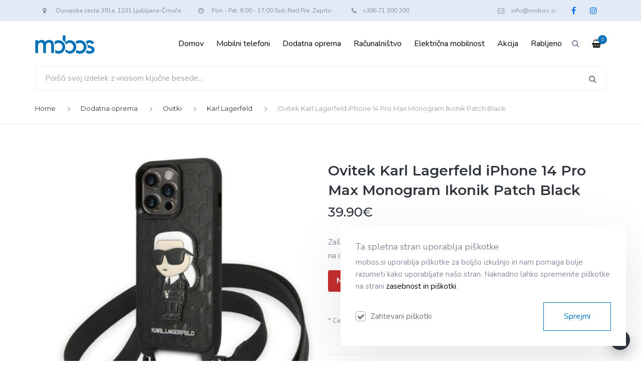

--- FILE ---
content_type: text/html; charset=UTF-8
request_url: https://mobos.si/izdelek/dodatna-oprema/ovitki/karl-lagerfeld/ovitek-karl-lagerfeld-iphone-14-pro-max-monogram-ikonik-patch-black/
body_size: 137164
content:

<!DOCTYPE html>

<html lang="sl-SI">



<head>

    <meta charset="UTF-8" />

    <meta name="viewport" content="width=device-width, initial-scale=1">

    
    <meta name="theme-color" content="#e3ebf5">

    


    
    <link rel="apple-touch-icon-precomposed" href="https://mobos.si/wp-content/uploads/2022/09/favicon-mobos.jpg">

    
    <!-- Facebook Pixel Code -->
    <script>
    !function(f,b,e,v,n,t,s)
    {if(f.fbq)return;n=f.fbq=function(){n.callMethod?
    n.callMethod.apply(n,arguments):n.queue.push(arguments)};
    if(!f._fbq)f._fbq=n;n.push=n;n.loaded=!0;n.version='2.0';
    n.queue=[];t=b.createElement(e);t.async=!0;
    t.src=v;s=b.getElementsByTagName(e)[0];
    s.parentNode.insertBefore(t,s)}(window,document,'script',
    'https://connect.facebook.net/en_US/fbevents.js');
    fbq('init', '676819407146553');
    fbq('track', 'PageView');
    </script>
    <noscript>
    <img height="1" width="1"
    src="https://www.facebook.com/tr?id=676819407146553&ev=PageView
    &noscript=1"/>
    </noscript>
    <!-- End Facebook Pixel Code -->

    <link rel="profile" href="https://gmpg.org/xfn/11" />

    <link rel="pingback" href="https://mobos.si/xmlrpc.php" />

            <link rel="shortcut icon" href="https://mobos.si/wp-content/uploads/2022/09/favicon-mobos.jpg" type="image/x-icon" />
    
    <meta name='robots' content='index, follow, max-image-preview:large, max-snippet:-1, max-video-preview:-1' />

	<!-- This site is optimized with the Yoast SEO plugin v26.7 - https://yoast.com/wordpress/plugins/seo/ -->
	<title>Ovitek Karl Lagerfeld iPhone 14 Pro Max Monogram Ikonik Patch Black - Mobos trgovina</title>
	<link rel="canonical" href="https://mobos.si/izdelek/dodatna-oprema/ovitki/karl-lagerfeld/ovitek-karl-lagerfeld-iphone-14-pro-max-monogram-ikonik-patch-black/" />
	<meta property="og:locale" content="sl_SI" />
	<meta property="og:type" content="article" />
	<meta property="og:title" content="Ovitek Karl Lagerfeld iPhone 14 Pro Max Monogram Ikonik Patch Black - Mobos trgovina" />
	<meta property="og:description" content="Zaščitni ovitek Karl Lagerfeld je izdelan iz kakovostnega materiala, ki je prijeten na dotik. Je visoko kakovosten, funkcionalen ter bo odlično zaščitil vaš telefon." />
	<meta property="og:url" content="https://mobos.si/izdelek/dodatna-oprema/ovitki/karl-lagerfeld/ovitek-karl-lagerfeld-iphone-14-pro-max-monogram-ikonik-patch-black/" />
	<meta property="og:site_name" content="Mobos trgovina" />
	<meta property="article:publisher" content="https://www.facebook.com/mobos.si/" />
	<meta property="article:modified_time" content="2025-12-09T07:26:49+00:00" />
	<meta property="og:image" content="https://mobos.si/wp-content/uploads/2023/02/ovitek-karl-lagerfeld-iphone-14-pro-max-monogram-ikonik-patch-black.jpg" />
	<meta property="og:image:width" content="800" />
	<meta property="og:image:height" content="800" />
	<meta property="og:image:type" content="image/jpeg" />
	<meta name="twitter:card" content="summary_large_image" />
	<meta name="twitter:label1" content="Est. reading time" />
	<meta name="twitter:data1" content="1 minuta" />
	<script type="application/ld+json" class="yoast-schema-graph">{"@context":"https://schema.org","@graph":[{"@type":"WebPage","@id":"https://mobos.si/izdelek/dodatna-oprema/ovitki/karl-lagerfeld/ovitek-karl-lagerfeld-iphone-14-pro-max-monogram-ikonik-patch-black/","url":"https://mobos.si/izdelek/dodatna-oprema/ovitki/karl-lagerfeld/ovitek-karl-lagerfeld-iphone-14-pro-max-monogram-ikonik-patch-black/","name":"Ovitek Karl Lagerfeld iPhone 14 Pro Max Monogram Ikonik Patch Black - Mobos trgovina","isPartOf":{"@id":"https://mobos.si/#website"},"primaryImageOfPage":{"@id":"https://mobos.si/izdelek/dodatna-oprema/ovitki/karl-lagerfeld/ovitek-karl-lagerfeld-iphone-14-pro-max-monogram-ikonik-patch-black/#primaryimage"},"image":{"@id":"https://mobos.si/izdelek/dodatna-oprema/ovitki/karl-lagerfeld/ovitek-karl-lagerfeld-iphone-14-pro-max-monogram-ikonik-patch-black/#primaryimage"},"thumbnailUrl":"https://mobos.si/wp-content/uploads/2023/02/ovitek-karl-lagerfeld-iphone-14-pro-max-monogram-ikonik-patch-black.jpg","datePublished":"2023-02-02T15:15:41+00:00","dateModified":"2025-12-09T07:26:49+00:00","breadcrumb":{"@id":"https://mobos.si/izdelek/dodatna-oprema/ovitki/karl-lagerfeld/ovitek-karl-lagerfeld-iphone-14-pro-max-monogram-ikonik-patch-black/#breadcrumb"},"inLanguage":"sl-SI","potentialAction":[{"@type":"ReadAction","target":["https://mobos.si/izdelek/dodatna-oprema/ovitki/karl-lagerfeld/ovitek-karl-lagerfeld-iphone-14-pro-max-monogram-ikonik-patch-black/"]}]},{"@type":"ImageObject","inLanguage":"sl-SI","@id":"https://mobos.si/izdelek/dodatna-oprema/ovitki/karl-lagerfeld/ovitek-karl-lagerfeld-iphone-14-pro-max-monogram-ikonik-patch-black/#primaryimage","url":"https://mobos.si/wp-content/uploads/2023/02/ovitek-karl-lagerfeld-iphone-14-pro-max-monogram-ikonik-patch-black.jpg","contentUrl":"https://mobos.si/wp-content/uploads/2023/02/ovitek-karl-lagerfeld-iphone-14-pro-max-monogram-ikonik-patch-black.jpg","width":800,"height":800,"caption":"Ovitek Karl Lagerfeld iPhone 14 Pro Max Monogram Ikonik Patch Black"},{"@type":"BreadcrumbList","@id":"https://mobos.si/izdelek/dodatna-oprema/ovitki/karl-lagerfeld/ovitek-karl-lagerfeld-iphone-14-pro-max-monogram-ikonik-patch-black/#breadcrumb","itemListElement":[{"@type":"ListItem","position":1,"name":"Home","item":"https://mobos.si/"},{"@type":"ListItem","position":2,"name":"Trgovina","item":"https://mobos.si/trgovina/"},{"@type":"ListItem","position":3,"name":"Ovitek Karl Lagerfeld iPhone 14 Pro Max Monogram Ikonik Patch Black"}]},{"@type":"WebSite","@id":"https://mobos.si/#website","url":"https://mobos.si/","name":"Mobos trgovina","description":"Najboljše cene mobilnih telefonov, računalnikov, prenosnikov, monitorjev, tablic, električnih skirojev in drugih naprav ter dodatne opreme","publisher":{"@id":"https://mobos.si/#organization"},"potentialAction":[{"@type":"SearchAction","target":{"@type":"EntryPoint","urlTemplate":"https://mobos.si/?s={search_term_string}"},"query-input":{"@type":"PropertyValueSpecification","valueRequired":true,"valueName":"search_term_string"}}],"inLanguage":"sl-SI"},{"@type":"Organization","@id":"https://mobos.si/#organization","name":"Mobos trgovina","url":"https://mobos.si/","logo":{"@type":"ImageObject","inLanguage":"sl-SI","@id":"https://mobos.si/#/schema/logo/image/","url":"https://mobos.si/wp-content/uploads/2022/09/logovect-mobos.svg","contentUrl":"https://mobos.si/wp-content/uploads/2022/09/logovect-mobos.svg","width":346,"height":115,"caption":"Mobos trgovina"},"image":{"@id":"https://mobos.si/#/schema/logo/image/"},"sameAs":["https://www.facebook.com/mobos.si/","https://www.instagram.com/moboscrnuce/"]}]}</script>
	<!-- / Yoast SEO plugin. -->


<link rel='dns-prefetch' href='//fonts.googleapis.com' />
<link rel="alternate" type="application/rss+xml" title="Mobos trgovina &raquo; Vir" href="https://mobos.si/feed/" />
<link rel="alternate" type="application/rss+xml" title="Mobos trgovina &raquo; Vir komentarjev" href="https://mobos.si/comments/feed/" />
<link rel="alternate" title="oEmbed (JSON)" type="application/json+oembed" href="https://mobos.si/wp-json/oembed/1.0/embed?url=https%3A%2F%2Fmobos.si%2Fizdelek%2Fdodatna-oprema%2Fovitki%2Fkarl-lagerfeld%2Fovitek-karl-lagerfeld-iphone-14-pro-max-monogram-ikonik-patch-black%2F" />
<link rel="alternate" title="oEmbed (XML)" type="text/xml+oembed" href="https://mobos.si/wp-json/oembed/1.0/embed?url=https%3A%2F%2Fmobos.si%2Fizdelek%2Fdodatna-oprema%2Fovitki%2Fkarl-lagerfeld%2Fovitek-karl-lagerfeld-iphone-14-pro-max-monogram-ikonik-patch-black%2F&#038;format=xml" />
<style id='wp-img-auto-sizes-contain-inline-css' type='text/css'>
img:is([sizes=auto i],[sizes^="auto," i]){contain-intrinsic-size:3000px 1500px}
/*# sourceURL=wp-img-auto-sizes-contain-inline-css */
</style>
<style id='wp-emoji-styles-inline-css' type='text/css'>

	img.wp-smiley, img.emoji {
		display: inline !important;
		border: none !important;
		box-shadow: none !important;
		height: 1em !important;
		width: 1em !important;
		margin: 0 0.07em !important;
		vertical-align: -0.1em !important;
		background: none !important;
		padding: 0 !important;
	}
/*# sourceURL=wp-emoji-styles-inline-css */
</style>
<style id='wp-block-library-inline-css' type='text/css'>
:root{--wp-block-synced-color:#7a00df;--wp-block-synced-color--rgb:122,0,223;--wp-bound-block-color:var(--wp-block-synced-color);--wp-editor-canvas-background:#ddd;--wp-admin-theme-color:#007cba;--wp-admin-theme-color--rgb:0,124,186;--wp-admin-theme-color-darker-10:#006ba1;--wp-admin-theme-color-darker-10--rgb:0,107,160.5;--wp-admin-theme-color-darker-20:#005a87;--wp-admin-theme-color-darker-20--rgb:0,90,135;--wp-admin-border-width-focus:2px}@media (min-resolution:192dpi){:root{--wp-admin-border-width-focus:1.5px}}.wp-element-button{cursor:pointer}:root .has-very-light-gray-background-color{background-color:#eee}:root .has-very-dark-gray-background-color{background-color:#313131}:root .has-very-light-gray-color{color:#eee}:root .has-very-dark-gray-color{color:#313131}:root .has-vivid-green-cyan-to-vivid-cyan-blue-gradient-background{background:linear-gradient(135deg,#00d084,#0693e3)}:root .has-purple-crush-gradient-background{background:linear-gradient(135deg,#34e2e4,#4721fb 50%,#ab1dfe)}:root .has-hazy-dawn-gradient-background{background:linear-gradient(135deg,#faaca8,#dad0ec)}:root .has-subdued-olive-gradient-background{background:linear-gradient(135deg,#fafae1,#67a671)}:root .has-atomic-cream-gradient-background{background:linear-gradient(135deg,#fdd79a,#004a59)}:root .has-nightshade-gradient-background{background:linear-gradient(135deg,#330968,#31cdcf)}:root .has-midnight-gradient-background{background:linear-gradient(135deg,#020381,#2874fc)}:root{--wp--preset--font-size--normal:16px;--wp--preset--font-size--huge:42px}.has-regular-font-size{font-size:1em}.has-larger-font-size{font-size:2.625em}.has-normal-font-size{font-size:var(--wp--preset--font-size--normal)}.has-huge-font-size{font-size:var(--wp--preset--font-size--huge)}.has-text-align-center{text-align:center}.has-text-align-left{text-align:left}.has-text-align-right{text-align:right}.has-fit-text{white-space:nowrap!important}#end-resizable-editor-section{display:none}.aligncenter{clear:both}.items-justified-left{justify-content:flex-start}.items-justified-center{justify-content:center}.items-justified-right{justify-content:flex-end}.items-justified-space-between{justify-content:space-between}.screen-reader-text{border:0;clip-path:inset(50%);height:1px;margin:-1px;overflow:hidden;padding:0;position:absolute;width:1px;word-wrap:normal!important}.screen-reader-text:focus{background-color:#ddd;clip-path:none;color:#444;display:block;font-size:1em;height:auto;left:5px;line-height:normal;padding:15px 23px 14px;text-decoration:none;top:5px;width:auto;z-index:100000}html :where(.has-border-color){border-style:solid}html :where([style*=border-top-color]){border-top-style:solid}html :where([style*=border-right-color]){border-right-style:solid}html :where([style*=border-bottom-color]){border-bottom-style:solid}html :where([style*=border-left-color]){border-left-style:solid}html :where([style*=border-width]){border-style:solid}html :where([style*=border-top-width]){border-top-style:solid}html :where([style*=border-right-width]){border-right-style:solid}html :where([style*=border-bottom-width]){border-bottom-style:solid}html :where([style*=border-left-width]){border-left-style:solid}html :where(img[class*=wp-image-]){height:auto;max-width:100%}:where(figure){margin:0 0 1em}html :where(.is-position-sticky){--wp-admin--admin-bar--position-offset:var(--wp-admin--admin-bar--height,0px)}@media screen and (max-width:600px){html :where(.is-position-sticky){--wp-admin--admin-bar--position-offset:0px}}

/*# sourceURL=wp-block-library-inline-css */
</style><link rel='stylesheet' id='wc-blocks-style-css' href='https://mobos.si/wp-content/plugins/woocommerce/assets/client/blocks/wc-blocks.css?ver=wc-10.4.3' type='text/css' media='all' />
<style id='global-styles-inline-css' type='text/css'>
:root{--wp--preset--aspect-ratio--square: 1;--wp--preset--aspect-ratio--4-3: 4/3;--wp--preset--aspect-ratio--3-4: 3/4;--wp--preset--aspect-ratio--3-2: 3/2;--wp--preset--aspect-ratio--2-3: 2/3;--wp--preset--aspect-ratio--16-9: 16/9;--wp--preset--aspect-ratio--9-16: 9/16;--wp--preset--color--black: #000000;--wp--preset--color--cyan-bluish-gray: #abb8c3;--wp--preset--color--white: #ffffff;--wp--preset--color--pale-pink: #f78da7;--wp--preset--color--vivid-red: #cf2e2e;--wp--preset--color--luminous-vivid-orange: #ff6900;--wp--preset--color--luminous-vivid-amber: #fcb900;--wp--preset--color--light-green-cyan: #7bdcb5;--wp--preset--color--vivid-green-cyan: #00d084;--wp--preset--color--pale-cyan-blue: #8ed1fc;--wp--preset--color--vivid-cyan-blue: #0693e3;--wp--preset--color--vivid-purple: #9b51e0;--wp--preset--color--primary: #383e48;--wp--preset--color--secondary: #d7f4fe;--wp--preset--color--light: #ffffff;--wp--preset--color--gray: #878a9d;--wp--preset--gradient--vivid-cyan-blue-to-vivid-purple: linear-gradient(135deg,rgb(6,147,227) 0%,rgb(155,81,224) 100%);--wp--preset--gradient--light-green-cyan-to-vivid-green-cyan: linear-gradient(135deg,rgb(122,220,180) 0%,rgb(0,208,130) 100%);--wp--preset--gradient--luminous-vivid-amber-to-luminous-vivid-orange: linear-gradient(135deg,rgb(252,185,0) 0%,rgb(255,105,0) 100%);--wp--preset--gradient--luminous-vivid-orange-to-vivid-red: linear-gradient(135deg,rgb(255,105,0) 0%,rgb(207,46,46) 100%);--wp--preset--gradient--very-light-gray-to-cyan-bluish-gray: linear-gradient(135deg,rgb(238,238,238) 0%,rgb(169,184,195) 100%);--wp--preset--gradient--cool-to-warm-spectrum: linear-gradient(135deg,rgb(74,234,220) 0%,rgb(151,120,209) 20%,rgb(207,42,186) 40%,rgb(238,44,130) 60%,rgb(251,105,98) 80%,rgb(254,248,76) 100%);--wp--preset--gradient--blush-light-purple: linear-gradient(135deg,rgb(255,206,236) 0%,rgb(152,150,240) 100%);--wp--preset--gradient--blush-bordeaux: linear-gradient(135deg,rgb(254,205,165) 0%,rgb(254,45,45) 50%,rgb(107,0,62) 100%);--wp--preset--gradient--luminous-dusk: linear-gradient(135deg,rgb(255,203,112) 0%,rgb(199,81,192) 50%,rgb(65,88,208) 100%);--wp--preset--gradient--pale-ocean: linear-gradient(135deg,rgb(255,245,203) 0%,rgb(182,227,212) 50%,rgb(51,167,181) 100%);--wp--preset--gradient--electric-grass: linear-gradient(135deg,rgb(202,248,128) 0%,rgb(113,206,126) 100%);--wp--preset--gradient--midnight: linear-gradient(135deg,rgb(2,3,129) 0%,rgb(40,116,252) 100%);--wp--preset--font-size--small: 13px;--wp--preset--font-size--medium: 20px;--wp--preset--font-size--large: 36px;--wp--preset--font-size--x-large: 42px;--wp--preset--font-size--anps-h-1: 40px;--wp--preset--font-size--anps-h-2: 36px;--wp--preset--font-size--anps-h-3: 32px;--wp--preset--font-size--anps-h-4: 22px;--wp--preset--font-size--anps-h-5: 20px;--wp--preset--spacing--20: 0.44rem;--wp--preset--spacing--30: 0.67rem;--wp--preset--spacing--40: 1rem;--wp--preset--spacing--50: 1.5rem;--wp--preset--spacing--60: 2.25rem;--wp--preset--spacing--70: 3.38rem;--wp--preset--spacing--80: 5.06rem;--wp--preset--shadow--natural: 6px 6px 9px rgba(0, 0, 0, 0.2);--wp--preset--shadow--deep: 12px 12px 50px rgba(0, 0, 0, 0.4);--wp--preset--shadow--sharp: 6px 6px 0px rgba(0, 0, 0, 0.2);--wp--preset--shadow--outlined: 6px 6px 0px -3px rgb(255, 255, 255), 6px 6px rgb(0, 0, 0);--wp--preset--shadow--crisp: 6px 6px 0px rgb(0, 0, 0);}:where(.is-layout-flex){gap: 0.5em;}:where(.is-layout-grid){gap: 0.5em;}body .is-layout-flex{display: flex;}.is-layout-flex{flex-wrap: wrap;align-items: center;}.is-layout-flex > :is(*, div){margin: 0;}body .is-layout-grid{display: grid;}.is-layout-grid > :is(*, div){margin: 0;}:where(.wp-block-columns.is-layout-flex){gap: 2em;}:where(.wp-block-columns.is-layout-grid){gap: 2em;}:where(.wp-block-post-template.is-layout-flex){gap: 1.25em;}:where(.wp-block-post-template.is-layout-grid){gap: 1.25em;}.has-black-color{color: var(--wp--preset--color--black) !important;}.has-cyan-bluish-gray-color{color: var(--wp--preset--color--cyan-bluish-gray) !important;}.has-white-color{color: var(--wp--preset--color--white) !important;}.has-pale-pink-color{color: var(--wp--preset--color--pale-pink) !important;}.has-vivid-red-color{color: var(--wp--preset--color--vivid-red) !important;}.has-luminous-vivid-orange-color{color: var(--wp--preset--color--luminous-vivid-orange) !important;}.has-luminous-vivid-amber-color{color: var(--wp--preset--color--luminous-vivid-amber) !important;}.has-light-green-cyan-color{color: var(--wp--preset--color--light-green-cyan) !important;}.has-vivid-green-cyan-color{color: var(--wp--preset--color--vivid-green-cyan) !important;}.has-pale-cyan-blue-color{color: var(--wp--preset--color--pale-cyan-blue) !important;}.has-vivid-cyan-blue-color{color: var(--wp--preset--color--vivid-cyan-blue) !important;}.has-vivid-purple-color{color: var(--wp--preset--color--vivid-purple) !important;}.has-black-background-color{background-color: var(--wp--preset--color--black) !important;}.has-cyan-bluish-gray-background-color{background-color: var(--wp--preset--color--cyan-bluish-gray) !important;}.has-white-background-color{background-color: var(--wp--preset--color--white) !important;}.has-pale-pink-background-color{background-color: var(--wp--preset--color--pale-pink) !important;}.has-vivid-red-background-color{background-color: var(--wp--preset--color--vivid-red) !important;}.has-luminous-vivid-orange-background-color{background-color: var(--wp--preset--color--luminous-vivid-orange) !important;}.has-luminous-vivid-amber-background-color{background-color: var(--wp--preset--color--luminous-vivid-amber) !important;}.has-light-green-cyan-background-color{background-color: var(--wp--preset--color--light-green-cyan) !important;}.has-vivid-green-cyan-background-color{background-color: var(--wp--preset--color--vivid-green-cyan) !important;}.has-pale-cyan-blue-background-color{background-color: var(--wp--preset--color--pale-cyan-blue) !important;}.has-vivid-cyan-blue-background-color{background-color: var(--wp--preset--color--vivid-cyan-blue) !important;}.has-vivid-purple-background-color{background-color: var(--wp--preset--color--vivid-purple) !important;}.has-black-border-color{border-color: var(--wp--preset--color--black) !important;}.has-cyan-bluish-gray-border-color{border-color: var(--wp--preset--color--cyan-bluish-gray) !important;}.has-white-border-color{border-color: var(--wp--preset--color--white) !important;}.has-pale-pink-border-color{border-color: var(--wp--preset--color--pale-pink) !important;}.has-vivid-red-border-color{border-color: var(--wp--preset--color--vivid-red) !important;}.has-luminous-vivid-orange-border-color{border-color: var(--wp--preset--color--luminous-vivid-orange) !important;}.has-luminous-vivid-amber-border-color{border-color: var(--wp--preset--color--luminous-vivid-amber) !important;}.has-light-green-cyan-border-color{border-color: var(--wp--preset--color--light-green-cyan) !important;}.has-vivid-green-cyan-border-color{border-color: var(--wp--preset--color--vivid-green-cyan) !important;}.has-pale-cyan-blue-border-color{border-color: var(--wp--preset--color--pale-cyan-blue) !important;}.has-vivid-cyan-blue-border-color{border-color: var(--wp--preset--color--vivid-cyan-blue) !important;}.has-vivid-purple-border-color{border-color: var(--wp--preset--color--vivid-purple) !important;}.has-vivid-cyan-blue-to-vivid-purple-gradient-background{background: var(--wp--preset--gradient--vivid-cyan-blue-to-vivid-purple) !important;}.has-light-green-cyan-to-vivid-green-cyan-gradient-background{background: var(--wp--preset--gradient--light-green-cyan-to-vivid-green-cyan) !important;}.has-luminous-vivid-amber-to-luminous-vivid-orange-gradient-background{background: var(--wp--preset--gradient--luminous-vivid-amber-to-luminous-vivid-orange) !important;}.has-luminous-vivid-orange-to-vivid-red-gradient-background{background: var(--wp--preset--gradient--luminous-vivid-orange-to-vivid-red) !important;}.has-very-light-gray-to-cyan-bluish-gray-gradient-background{background: var(--wp--preset--gradient--very-light-gray-to-cyan-bluish-gray) !important;}.has-cool-to-warm-spectrum-gradient-background{background: var(--wp--preset--gradient--cool-to-warm-spectrum) !important;}.has-blush-light-purple-gradient-background{background: var(--wp--preset--gradient--blush-light-purple) !important;}.has-blush-bordeaux-gradient-background{background: var(--wp--preset--gradient--blush-bordeaux) !important;}.has-luminous-dusk-gradient-background{background: var(--wp--preset--gradient--luminous-dusk) !important;}.has-pale-ocean-gradient-background{background: var(--wp--preset--gradient--pale-ocean) !important;}.has-electric-grass-gradient-background{background: var(--wp--preset--gradient--electric-grass) !important;}.has-midnight-gradient-background{background: var(--wp--preset--gradient--midnight) !important;}.has-small-font-size{font-size: var(--wp--preset--font-size--small) !important;}.has-medium-font-size{font-size: var(--wp--preset--font-size--medium) !important;}.has-large-font-size{font-size: var(--wp--preset--font-size--large) !important;}.has-x-large-font-size{font-size: var(--wp--preset--font-size--x-large) !important;}
/*# sourceURL=global-styles-inline-css */
</style>

<style id='classic-theme-styles-inline-css' type='text/css'>
/*! This file is auto-generated */
.wp-block-button__link{color:#fff;background-color:#32373c;border-radius:9999px;box-shadow:none;text-decoration:none;padding:calc(.667em + 2px) calc(1.333em + 2px);font-size:1.125em}.wp-block-file__button{background:#32373c;color:#fff;text-decoration:none}
/*# sourceURL=/wp-includes/css/classic-themes.min.css */
</style>
<link rel='stylesheet' id='anps-elementor-style-css' href='https://mobos.si/wp-content/plugins/anps_theme_plugin/elementor_sc/css/custom.css?ver=6.9' type='text/css' media='all' />
<link rel='stylesheet' id='anps-jq-slide-style-css' href='https://mobos.si/wp-content/plugins/anps_wc_filter_plugin/css/jquery-ui-slider.min.css?ver=1.12.1' type='text/css' media='' />
<link rel='stylesheet' id='anps-widget-style-frontend-css' href='https://mobos.si/wp-content/plugins/anps_wc_filter_plugin/css/main.css?ver=1.0' type='text/css' media='' />
<link rel='stylesheet' id='contact-form-7-css' href='https://mobos.si/wp-content/plugins/contact-form-7/includes/css/styles.css?ver=6.1.4' type='text/css' media='all' />
<link rel='stylesheet' id='photoswipe-css' href='https://mobos.si/wp-content/plugins/woocommerce/assets/css/photoswipe/photoswipe.min.css?ver=10.4.3' type='text/css' media='all' />
<link rel='stylesheet' id='photoswipe-default-skin-css' href='https://mobos.si/wp-content/plugins/woocommerce/assets/css/photoswipe/default-skin/default-skin.min.css?ver=10.4.3' type='text/css' media='all' />
<style id='woocommerce-inline-inline-css' type='text/css'>
.woocommerce form .form-row .required { visibility: visible; }
/*# sourceURL=woocommerce-inline-inline-css */
</style>
<link rel='stylesheet' id='font-awesome-css' href='https://mobos.si/wp-content/themes/istart/css/font-awesome.min.css?ver=6.9' type='text/css' media='all' />
<link rel='stylesheet' id='owl-css-css' href='https://mobos.si/wp-content/themes/istart/js/owlcarousel/assets/owl.carousel.min.css?ver=6.9' type='text/css' media='all' />
<link rel='stylesheet' id='bootstrap-css' href='https://mobos.si/wp-content/themes/istart/css/bootstrap.css?ver=6.9' type='text/css' media='all' />
<link rel='stylesheet' id='pikaday-css' href='https://mobos.si/wp-content/themes/istart/css/pikaday.css?ver=6.9' type='text/css' media='all' />
<link rel='stylesheet' id='anps-core-css' href='https://mobos.si/wp-content/themes/istart/css/core.css?ver=6.9' type='text/css' media='all' />
<link rel='stylesheet' id='anps-components-css' href='https://mobos.si/wp-content/themes/istart/css/components.css?ver=6.9' type='text/css' media='all' />
<link rel='stylesheet' id='anps-buttons-css' href='https://mobos.si/wp-content/themes/istart/css/button.css?ver=6.9' type='text/css' media='all' />
<link rel='stylesheet' id='swipebox-css' href='https://mobos.si/wp-content/themes/istart/css/swipebox.css?ver=6.9' type='text/css' media='all' />
<link rel='stylesheet' id='font-type-1-css' href='https://fonts.googleapis.com/css?family=Montserrat%3A400italic%2C400%2C500%2C600%2C700%2C300&#038;subset=latin%2Clatin-ext&#038;ver=6.9' type='text/css' media='all' />
<link rel='stylesheet' id='font-type-2-css' href='https://fonts.googleapis.com/css?family=Nunito%3A400italic%2C400%2C500%2C600%2C700%2C300&#038;subset=latin%2Clatin-ext&#038;ver=6.9' type='text/css' media='all' />
<link rel='stylesheet' id='theme-main-style-css' href='https://mobos.si/wp-content/themes/istart-child/style.css?ver=6.9' type='text/css' media='all' />
<link rel='stylesheet' id='theme-wordpress-style-css' href='https://mobos.si/wp-content/themes/istart/css/wordpress.css?ver=6.9' type='text/css' media='all' />
<style id='theme-wordpress-style-inline-css' type='text/css'>
.logo .logo-wrap { font-family: 'Arial', Helvetica, sans-serif; } .featured-title, .quantity .quantity-field, .cart_totals th, .rev_slider, h1, h2, h3, h4, h5, h6, .h5, .title.h5, table.table > tbody th, table.table > thead th, table.table > tfoot th, .search-notice-label, .filter-dark button, .filter:not(.filter-dark) button, .orderform .quantity-field, .product-top-meta, .onsale, .page-header .page-title, *:not(.widget) > .download, .btn, .button, .contact-number, .site-footer .widget_recent_entries a, .font1 { font-family: 'Montserrat'; font-weight: 500; } .breadcrumb { font-family: 'Montserrat'; } .btn.btn-xs, body, .alert, div.wpcf7-mail-sent-ng, div.wpcf7-validation-errors, .search-result-title, .contact-form .form-group label, .contact-form .form-group .wpcf7-not-valid-tip, .wpcf7 .form-group label, .wpcf7 .form-group .wpcf7-not-valid-tip, .heading-subtitle, .top-bar-style-2, .large-above-menu.style-2 .widget_anpstext { font-family: 'Nunito'; } nav.site-navigation ul li a, .menu-button, .megamenu-title { font-family: 'Montserrat'; font-weight: 500; } @media (max-width: 1199px) { .site-navigation .main-menu li a { font-family: 'Montserrat'; font-weight: 500; } } body, .site-main .wp-caption p.wp-caption-text, .anps_menu_widget .menu a:before, .vc_gitem_row .vc_gitem-col.anps-grid .post-desc, .vc_gitem_row .vc_gitem-col.anps-grid-mansonry .post-desc, .alert, .projects-item .project-title, .product_meta, .btn.btn-wide, .btn.btn-lg, .breadcrumb li:before { font-size: 16px; } h1, .h1 { font-size: 26px; } h2, .h2 { font-size: 18px; } h3, .h3 { font-size: 34px; } h4, .h4 { font-size: 16px; } h5, .h5 { font-size: 18px; } nav.site-navigation, nav.site-navigation ul li a { font-size: 16px; } .site-footer { font-size: 16px; } .copyright-footer { font-size: 14px; } @media (min-width: 1000px) { .page-header .page-title { font-size: 32px; } .single .page-header .page-title { font-size: 32px; } } @media (min-width: 1330px) { .container, .boxed .site, .boxed .site-footer { width: 1300px; } } html { --anps-text-color: #878a9d;--anps-page-bg: #ffffff;--anps-secondary: #d6f6ff;--anps-secondary-background: #2fcdff;--anps-primary: #30353e;--anps-headings: #30353e;--anps-menu-font-size: 16px;--anps-submenu-font-size: 14px;--anps-top-bar-font-size: 12px;--anps-breadcrumbs-color: #999cab;--anps-breadcrumbs-border-color: #e7e7e7;--anps-breadcrumbs-bg-color: #fff;--anps-main-space-top: 70px;--anps-main-space-bottom: 60px;--anps-top-bar-color: #3b6c9c;--anps-top-bar-bg-color: #e2ebf5;--anps-top-bar-height: 42px;--anps-menu-mobile-icons: #202431;--anps-submenu-bg-color: #ffffff;--anps-submenu-color: #8c8c8c;--anps-submenu-color--active: #000;--anps-submenu-color--hover: #000;--anps-page-title: #fff;--anps-page-header-bg: linear-gradient(90deg, #2cc7fc, #049ef4);--anps-page-header-height: 90px;--anps-page-header-lg-height: 400px;--anps-menu-color: #000000;--anps-menu-color--hover: ##0072e5;--anps-menu-color--active: ##0072e5;--anps-header-search-text-color: #000;--anps-header-search-background-color: #888;--anps-hmain-bg: #ffffff;--anps-hbar-bg: #fff;--anps-hbar-height: 90px;--anps-hbar-height--sticky: 80px;--anps-hbar-m-height: 74px;--anps-hbar-m-height--sticky: 60px;--anps-sticky-bg: #fff;--anps-sticky-color: #000000;--anps-sticky-color--hover: #049ef4;--anps-sticky-color--active: #049ef4;--anps-footer-hover-color: ##0072e5;--anps-footer-heading-color: #fff;--anps-menu-spacing: 15px;--anps-whitelist-token-overlay-bg-color: rgba(255, 255, 255, 0.8); } .select2-container .select2-choice, .select2-container .select2-choice > .select2-chosen, .select2-results li, .widget_rss .widget-title:hover, .widget_rss .widget-title:focus, .sidebar a, body, #lang_sel a.lang_sel_sel, .search-notice-field, .product_meta .posted_in a, .product_meta > span > span, .price del, .social.social-transparent-border a, .social.social-border a, .top-bar .social a, .site-main .social.social-minimal a:hover, .site-main .social.social-minimal a:focus, .info-table-content strong, .site-footer .download-icon, .mini-cart-list .empty, .mini-cart-content, ol.list span, .product_list_widget del, .product_list_widget del .amount, .anps-member__title, .post-tags a, .comment-reply-link, .comment-edit-link, .comment-edit-link::before { color: #878a9d; } aside .widget_shopping_cart_content .buttons a, .site-footer .widget_shopping_cart_content .buttons a, .demo_store_wrapper, .mini-cart-content .buttons a, .widget_calendar caption, .widget_calendar a, .bg-primary, mark, .onsale, .nav-links > *:not(.dots):hover, .nav-links > *:not(.dots):focus, .nav-links > *:not(.dots).current, ul.page-numbers > li > *:hover, ul.page-numbers > li > *:focus, ul.page-numbers > li > *.current, .sidebar .download a, aside .widget_price_filter .price_slider_amount button.button, .site-footer .widget_price_filter .price_slider_amount button.button, aside .widget_price_filter .ui-slider .ui-slider-range, .site-footer .widget_price_filter .ui-slider .ui-slider-range, article.post.sticky .post-title:before, article.post.sticky .post-meta:before, article.post.sticky .post-content:before, table.table > tbody.bg-primary tr, table.table > tbody tr.bg-primary, table.table > thead.bg-primary tr, table.table > thead tr.bg-primary, table.table > tfoot.bg-primary tr, table.table > tfoot tr.bg-primary, .pika-prev, .pika-next, .owl-nav button, .featured-has-icon .featured-title:before, .woocommerce-product-gallery__trigger { background-color: #30353e; } ::-moz-selection { background-color: #30353e; } ::selection { background-color: #30353e; } aside .widget_price_filter .price_slider_amount .from, aside .widget_price_filter .price_slider_amount .to, .site-footer .widget_price_filter .price_slider_amount .from, .site-footer .widget_price_filter .price_slider_amount .to, .mini-cart-content .total .amount, .widget_calendar #today, .widget_rss ul .rsswidget, b, a, .megamenu-title, header a:focus, nav.site-navigation ul li a:hover, nav.site-navigation ul li a:focus, nav.site-navigation ul li a:active, .counter-wrap .title, .vc_gitem_row .vc_gitem-col.anps-grid .vc_gitem-post-data-source-post_date > div:before, .vc_gitem_row .vc_gitem-col.anps-grid-mansonry .vc_gitem-post-data-source-post_date > div:before, ul.testimonial-wrap .rating, .projects-item .project-title, .filter-dark button.selected, .filter:not(.filter-dark) button:focus, .filter:not(.filter-dark) button.selected, .product_meta .posted_in a:hover, .product_meta .posted_in a:focus, .post-info td a:hover, .post-info td a:focus, .post-meta i, .stars a:hover, .stars a:focus, .stars, .star-rating, .social.social-transparent-border a:hover, .social.social-transparent-border a:focus, .social.social-border a:hover, .social.social-border a:focus, .list li:before, .info-table-icon, .icon-media, .site-footer .download a:hover, .site-footer .download a:focus, .comment-date i, [itemprop="datePublished"]:before, .breadcrumb a:hover, .breadcrumb a:focus, .panel-heading a.collapsed:hover, .panel-heading a.collapsed:focus, ol.list, .product_list_widget .amount, .product_list_widget ins, ul.testimonial-wrap .user-data .name-user, .wpcf7-form-control-wrap[class*="date-"]:after, .copyright-footer a, .contact-info i, .featured-has-icon.simple-style .featured-title i, a.featured-lightbox-link, .jobtitle, .site-footer .widget_recent_entries .post-date:before, .site-footer .social.social-minimal a:hover, .site-footer .social.social-minimal a:focus, .heading-middle span:before, .heading-left span:before, .anps-info-it-wrap, .anps-info-icons-wrap, .testimonials-style-3 .testimonials-wrap .name-user, .testimonials-style-3 .testimonials-wrap .content p::before, aside.sidebar .widget_nav_menu .current-menu-item > a { color: #30353e; } @media (min-width: 768px) { .featured-has-icon:hover .featured-title i, .featured-has-icon:focus .featured-title i { color: #30353e; } } a.featured-lightbox-link svg { fill: #30353e; } nav.site-navigation .current-menu-item > a { color: #30353e !important; } .gallery-fs .owl-item a:hover:after, .gallery-fs .owl-item a:focus:after, .gallery-fs .owl-item a.selected:after, blockquote:not([class]) p, .blockquote-style-1 p, .blockquote-style-2 p, .featured-content, .post-minimal-wrap { border-color: #30353e; } aside .widget_shopping_cart_content .buttons a:hover, aside .widget_shopping_cart_content .buttons a:focus, .site-footer .widget_shopping_cart_content .buttons a:hover, .site-footer .widget_shopping_cart_content .buttons a:focus, .mini-cart-content .buttons a:hover, .mini-cart-content .buttons a:focus, .widget_calendar a:hover, .widget_calendar a:focus, .sidebar .download a:hover, .sidebar .download a:focus, .site-footer .widget_price_filter .price_slider_amount button.button:hover, .site-footer .widget_price_filter .price_slider_amount button.button:focus, .owl-nav button:hover, .owl-nav button:focus, .woocommerce-product-gallery__trigger:hover, .woocommerce-product-gallery__trigger:focus { background-color: #1d2128; } .sidebar a:hover, .sidebar a:focus, a:hover, a:focus, .copyright-footer a:hover, .copyright-footer a:focus { color: #1d2128; } .form-group input:not([type="submit"]):hover, .form-group input:not([type="submit"]):focus, .form-group textarea:hover, .form-group textarea:focus, .wpcf7 input:not([type="submit"]):hover, .wpcf7 input:not([type="submit"]):focus, .wpcf7 textarea:hover, .wpcf7 textarea:focus, input, .input-text:hover, .input-text:focus { outline-color: #1d2128; } .scrollup a:hover { border-color: #1d2128; } .featured-title, .woocommerce form label, .mini-cart-content .total, .quantity .minus:hover, .quantity .minus:focus, .quantity .plus:hover, .quantity .plus:focus, .cart_totals th, .cart_totals .order-total, .widget_rss ul .rss-date, .widget_rss ul cite, h1, h2, h3, h4, h5, h6, .h5, .title.h5, em, .dropcap, table.table > tbody th, table.table > thead th, table.table > tfoot th, .orderform .minus:hover, .orderform .minus:focus, .orderform .plus:hover, .orderform .plus:focus, .product-top-meta .price, .post-info th, .post-author-title strong, .site-main .social.social-minimal a, .info-table-content, .comment-author, [itemprop="author"], .breadcrumb a, aside .mini-cart-list + p.total > strong, .site-footer .mini-cart-list + p.total > strong, .mini-cart-list .remove, .anps-member__name, .post__title, .post-tags__title, .post-author__title strong, .comment-meta__author { color: #30353e; } .mini_cart_item_title { color: #30353e !important; } .site-footer { background-color: #1c1f23; } .site-footer { color: #7c7e8a; } .site-footer__main { border-top-color: #1c1f23; } .site-footer .widget_calendar table, .site-footer .widget_calendar table td, .site-footer .widget_calendar table th, .site-footer .searchform input[type="text"], .site-footer .searchform #searchsubmit, .site-footer .woocommerce-product-search input.search-field, .site-footer .woocommerce-product-search input[type="submit"] { border-color: #1c1f23; } .site-footer .widget_calendar th:after, .site-footer .download i:after, .site-footer .widget_pages a:after { background-color: #1c1f23; } .copyright-footer { background-color: #191c1f; color: #7c7e8a; } .anps-btn--style-0 {color: #fff;border-radius: 5px;background-image: linear-gradient(to right, #157fdb, #1e95f7);}.anps-btn--style-2 {color: #383e48;border-color: #ff2c54;border-radius: 10px;border-width: 2px;}.anps-btn--style-3 {color: #ff2c54;}.anps-btn--style-8 {color: #383e48;border-color: #ff2c54;border-radius: 30px;border-width: 2px;}.anps-btn--style-10 {background-color: #eceff4;border-radius: 5px;color: #8b8ea1;}.anps-btn--style-0:hover, .anps-btn--style-0:focus {color: #fff;border-radius: 5px;}.anps-btn--style-2:hover, .anps-btn--style-2:focus {color: #ff2c54;border-color: #ff2c54;border-radius: 10px;border-width: 2px;}.anps-btn--style-3:hover, .anps-btn--style-3:focus {color: #ff2c54;}.anps-btn--style-8:hover, .anps-btn--style-8:focus {color: #ff2c54;border-color: #ff2c54;border-radius: 30px;border-width: 2px;}.anps-btn--style-10:hover, .anps-btn--style-10:focus {background-color: #eceff4;border-radius: 5px;color: #8b8ea1;} .header-wrap { height: 74px; } .js-is-sticky .header-wrap { height: 60px; } @media (min-width: 1200px) { .header-wrap { height: 90px; } .js-is-sticky .header-wrap { height: 80px; } }
/*# sourceURL=theme-wordpress-style-inline-css */
</style>
<link rel='stylesheet' id='custom-css' href='https://mobos.si/wp-content/themes/istart/custom.css?ver=6.9' type='text/css' media='all' />
<link rel='stylesheet' id='flexible-shipping-free-shipping-css' href='https://mobos.si/wp-content/plugins/flexible-shipping/assets/dist/css/free-shipping.css?ver=6.5.3.2' type='text/css' media='all' />
<link rel='stylesheet' id='wc_stripe_express_checkout_style-css' href='https://mobos.si/wp-content/plugins/woocommerce-gateway-stripe/build/express-checkout.css?ver=f49792bd42ded7e3e1cb' type='text/css' media='all' />
<link rel='stylesheet' id='paycek-styles-css' href='https://mobos.si/wp-content/plugins/woocommerce-paycek/assets/css/style.css?ver=6.9' type='text/css' media='all' />
<link rel='stylesheet' id='awcfe-frontend-css' href='https://mobos.si/wp-content/plugins/checkout-field-editor-and-manager-for-woocommerce/assets/css/frontend.css?ver=3.0.1' type='text/css' media='all' />
<link rel='stylesheet' id='nlb-bg-calculation-product-css-css' href='https://mobos.si/wp-content/plugins/nlb-buy-and-go/assets/css/productPageLarge.css?ver=1749456407' type='text/css' media='all' />
<link rel='stylesheet' id='nlb-bg-calculation-catalog-css-css' href='https://mobos.si/wp-content/plugins/nlb-buy-and-go/assets/css/catalogPage.css?ver=1749456407' type='text/css' media='all' />
<link rel='stylesheet' id='nlb-bg-fonts-css' href='https://mobos.si/wp-content/plugins/nlb-buy-and-go/assets/css/fonts.css?ver=1749456407' type='text/css' media='all' />
<link rel='stylesheet' id='guaven_woos-css' href='https://mobos.si/wp-content/plugins/woo-search-box/public/assets/guaven_woos.css?ver=2767.14' type='text/css' media='all' />
<script type="text/javascript" src="https://mobos.si/wp-includes/js/jquery/jquery.min.js?ver=3.7.1" id="jquery-core-js"></script>
<script type="text/javascript" src="https://mobos.si/wp-includes/js/jquery/jquery-migrate.min.js?ver=3.4.1" id="jquery-migrate-js"></script>
<script type="text/javascript" src="https://mobos.si/wp-content/plugins/anps_wc_filter_plugin/js/jquery-ui-slider.min.js?ver=1" id="anps-jq-slider-js"></script>
<script type="text/javascript" id="anps-widget-plugin-frontend-js-extra">
/* <![CDATA[ */
var ajax_main = {"ajaxurl":"https://mobos.si/wp-admin/admin-ajax.php"};
//# sourceURL=anps-widget-plugin-frontend-js-extra
/* ]]> */
</script>
<script type="text/javascript" src="https://mobos.si/wp-content/plugins/anps_wc_filter_plugin/js/main.js?ver=1" id="anps-widget-plugin-frontend-js"></script>
<script type="text/javascript" src="https://mobos.si/wp-content/plugins/woocommerce/assets/js/jquery-blockui/jquery.blockUI.min.js?ver=2.7.0-wc.10.4.3" id="wc-jquery-blockui-js" data-wp-strategy="defer"></script>
<script type="text/javascript" id="wc-add-to-cart-js-extra">
/* <![CDATA[ */
var wc_add_to_cart_params = {"ajax_url":"/wp-admin/admin-ajax.php","wc_ajax_url":"/?wc-ajax=%%endpoint%%","i18n_view_cart":"Prika\u017ei ko\u0161arico","cart_url":"https://mobos.si/kosarica/","is_cart":"","cart_redirect_after_add":"no"};
//# sourceURL=wc-add-to-cart-js-extra
/* ]]> */
</script>
<script type="text/javascript" src="https://mobos.si/wp-content/plugins/woocommerce/assets/js/frontend/add-to-cart.min.js?ver=10.4.3" id="wc-add-to-cart-js" data-wp-strategy="defer"></script>
<script type="text/javascript" src="https://mobos.si/wp-content/plugins/woocommerce/assets/js/flexslider/jquery.flexslider.min.js?ver=2.7.2-wc.10.4.3" id="wc-flexslider-js" defer="defer" data-wp-strategy="defer"></script>
<script type="text/javascript" src="https://mobos.si/wp-content/plugins/woocommerce/assets/js/photoswipe/photoswipe.min.js?ver=4.1.1-wc.10.4.3" id="wc-photoswipe-js" defer="defer" data-wp-strategy="defer"></script>
<script type="text/javascript" src="https://mobos.si/wp-content/plugins/woocommerce/assets/js/photoswipe/photoswipe-ui-default.min.js?ver=4.1.1-wc.10.4.3" id="wc-photoswipe-ui-default-js" defer="defer" data-wp-strategy="defer"></script>
<script type="text/javascript" id="wc-single-product-js-extra">
/* <![CDATA[ */
var wc_single_product_params = {"i18n_required_rating_text":"Ocenite izdelek","i18n_rating_options":["1 od 5 zvezdic","2 od 5 zvezdic","3 od 5 zvezdic","4 od 5 zvezdic","5 od 5 zvezdic"],"i18n_product_gallery_trigger_text":"Ogled galerije slik v celozaslonskem na\u010dinu","review_rating_required":"yes","flexslider":{"rtl":false,"animation":"slide","smoothHeight":true,"directionNav":false,"controlNav":"thumbnails","slideshow":false,"animationSpeed":500,"animationLoop":false,"allowOneSlide":false},"zoom_enabled":"","zoom_options":[],"photoswipe_enabled":"1","photoswipe_options":{"shareEl":false,"closeOnScroll":false,"history":false,"hideAnimationDuration":0,"showAnimationDuration":0},"flexslider_enabled":"1"};
//# sourceURL=wc-single-product-js-extra
/* ]]> */
</script>
<script type="text/javascript" src="https://mobos.si/wp-content/plugins/woocommerce/assets/js/frontend/single-product.min.js?ver=10.4.3" id="wc-single-product-js" defer="defer" data-wp-strategy="defer"></script>
<script type="text/javascript" src="https://mobos.si/wp-content/plugins/woocommerce/assets/js/js-cookie/js.cookie.min.js?ver=2.1.4-wc.10.4.3" id="wc-js-cookie-js" defer="defer" data-wp-strategy="defer"></script>
<script type="text/javascript" id="woocommerce-js-extra">
/* <![CDATA[ */
var woocommerce_params = {"ajax_url":"/wp-admin/admin-ajax.php","wc_ajax_url":"/?wc-ajax=%%endpoint%%","i18n_password_show":"Prika\u017ei geslo","i18n_password_hide":"Skrij geslo"};
//# sourceURL=woocommerce-js-extra
/* ]]> */
</script>
<script type="text/javascript" src="https://mobos.si/wp-content/plugins/woocommerce/assets/js/frontend/woocommerce.min.js?ver=10.4.3" id="woocommerce-js" defer="defer" data-wp-strategy="defer"></script>
<script type="text/javascript" src="https://mobos.si/wp-content/plugins/js_composer/assets/js/vendors/woocommerce-add-to-cart.js?ver=8.6.1" id="vc_woocommerce-add-to-cart-js-js"></script>
<script type="text/javascript" id="anps-ajax-load-more-js-extra">
/* <![CDATA[ */
var anps_load = {"ajaxurl":"https://mobos.si/wp-admin/admin-ajax.php","anps_current_page":"1","anps_max_pages":"0"};
//# sourceURL=anps-ajax-load-more-js-extra
/* ]]> */
</script>
<script type="text/javascript" src="https://mobos.si/wp-content/themes/istart/js/ajaxloadmore.js?ver=6.9" id="anps-ajax-load-more-js"></script>
<script></script><link rel="https://api.w.org/" href="https://mobos.si/wp-json/" /><link rel="alternate" title="JSON" type="application/json" href="https://mobos.si/wp-json/wp/v2/product/54217" /><link rel="EditURI" type="application/rsd+xml" title="RSD" href="https://mobos.si/xmlrpc.php?rsd" />
<meta name="generator" content="WordPress 6.9" />
<meta name="generator" content="WooCommerce 10.4.3" />
<link rel='shortlink' href='https://mobos.si/?p=54217' />
    <!-- Global site tag (gtag.js) - Google Analytics -->
    <script async src="https://www.googletagmanager.com/gtag/js?id=G-TTV0XDH1QP"></script>
    <script>
        window.dataLayer = window.dataLayer || [];
        function gtag() {
        dataLayer.push(arguments);
        }
        gtag('js', new Date());
        gtag('config', 'G-TTV0XDH1QP');
    </script>
    <script>
      var smdWrapper = document.createElement("script"), smdScript;
      smdWrapper.async = true;
      smdWrapper.type = "text/javascript";
      smdWrapper.src = "https://cpx.smind.si/Log/LogData?data=" + JSON.stringify({
          Key: "Slo_3191",
          Size: "80",
          Type: "badge",
          Version: 2,
          BadgeClassName: "smdWrapperTag"
      });
      smdScript = document.getElementsByTagName("script")[0];
      smdScript.parentNode.insertBefore(smdWrapper, smdScript);
    </script>
	<noscript><style>.woocommerce-product-gallery{ opacity: 1 !important; }</style></noscript>
	<style type="text/css">.recentcomments a{display:inline !important;padding:0 !important;margin:0 !important;}</style><meta name="generator" content="Powered by WPBakery Page Builder - drag and drop page builder for WordPress."/>
<meta name="generator" content="Powered by Slider Revolution 6.6.18 - responsive, Mobile-Friendly Slider Plugin for WordPress with comfortable drag and drop interface." />
<script>function setREVStartSize(e){
			//window.requestAnimationFrame(function() {
				window.RSIW = window.RSIW===undefined ? window.innerWidth : window.RSIW;
				window.RSIH = window.RSIH===undefined ? window.innerHeight : window.RSIH;
				try {
					var pw = document.getElementById(e.c).parentNode.offsetWidth,
						newh;
					pw = pw===0 || isNaN(pw) || (e.l=="fullwidth" || e.layout=="fullwidth") ? window.RSIW : pw;
					e.tabw = e.tabw===undefined ? 0 : parseInt(e.tabw);
					e.thumbw = e.thumbw===undefined ? 0 : parseInt(e.thumbw);
					e.tabh = e.tabh===undefined ? 0 : parseInt(e.tabh);
					e.thumbh = e.thumbh===undefined ? 0 : parseInt(e.thumbh);
					e.tabhide = e.tabhide===undefined ? 0 : parseInt(e.tabhide);
					e.thumbhide = e.thumbhide===undefined ? 0 : parseInt(e.thumbhide);
					e.mh = e.mh===undefined || e.mh=="" || e.mh==="auto" ? 0 : parseInt(e.mh,0);
					if(e.layout==="fullscreen" || e.l==="fullscreen")
						newh = Math.max(e.mh,window.RSIH);
					else{
						e.gw = Array.isArray(e.gw) ? e.gw : [e.gw];
						for (var i in e.rl) if (e.gw[i]===undefined || e.gw[i]===0) e.gw[i] = e.gw[i-1];
						e.gh = e.el===undefined || e.el==="" || (Array.isArray(e.el) && e.el.length==0)? e.gh : e.el;
						e.gh = Array.isArray(e.gh) ? e.gh : [e.gh];
						for (var i in e.rl) if (e.gh[i]===undefined || e.gh[i]===0) e.gh[i] = e.gh[i-1];
											
						var nl = new Array(e.rl.length),
							ix = 0,
							sl;
						e.tabw = e.tabhide>=pw ? 0 : e.tabw;
						e.thumbw = e.thumbhide>=pw ? 0 : e.thumbw;
						e.tabh = e.tabhide>=pw ? 0 : e.tabh;
						e.thumbh = e.thumbhide>=pw ? 0 : e.thumbh;
						for (var i in e.rl) nl[i] = e.rl[i]<window.RSIW ? 0 : e.rl[i];
						sl = nl[0];
						for (var i in nl) if (sl>nl[i] && nl[i]>0) { sl = nl[i]; ix=i;}
						var m = pw>(e.gw[ix]+e.tabw+e.thumbw) ? 1 : (pw-(e.tabw+e.thumbw)) / (e.gw[ix]);
						newh =  (e.gh[ix] * m) + (e.tabh + e.thumbh);
					}
					var el = document.getElementById(e.c);
					if (el!==null && el) el.style.height = newh+"px";
					el = document.getElementById(e.c+"_wrapper");
					if (el!==null && el) {
						el.style.height = newh+"px";
						el.style.display = "block";
					}
				} catch(e){
					console.log("Failure at Presize of Slider:" + e)
				}
			//});
		  };</script>
		<style type="text/css" id="wp-custom-css">
			.guaven_woos_titlediv {
    line-height: 18px !important;
    
}

.category-1  h2 {
    margin-top: 0;
}

.category-1 div:not(:first-child) a, .category-2 div a {
    width: 155px;
    padding: 14px 35px;
    text-align: center;
}

.forma input[type="search"] {
    padding: 14px 25px;
}

.forma input[type="submit"] {
    padding: 14px 53px;
}

.mobos_b-modal {
    background-color: #fff !important;
    padding: 40px 0 40px 60px !important;
}

.mobos_b-modal ul li {
    margin-bottom: 1px;
    position: relative;
    list-style-type: none;
    font-weight: 600;
}

.mobos_b-modal ul li:before {
    content: "";
    width: 6px;
    height: 2px;
    background: #1E95F7;
    position: absolute;
    top: 50%;
    left: -15px;
}

@media screen and (max-width:1440px) and (min-width: 1001px) {
    .category-1 div:not(:first-child), .category-2 div {
        display: flex;
        flex-direction: column;
        justify-content: space-between;
    }
    
    .category-1 div:last-child {
        display: flex;
        justify-content: flex-end;
    }
}

@media screen and (max-width:425px) {
    .mobos_b-modal {
        width: 82% !important;
        padding: 45px 60px !important;
    }
}

.anps-btn--menu {
    font-size: 13px;
    padding: 10px 32px;
}		</style>
		<noscript><style> .wpb_animate_when_almost_visible { opacity: 1; }</style></noscript>
<link rel='stylesheet' id='wc-stripe-blocks-checkout-style-css' href='https://mobos.si/wp-content/plugins/woocommerce-gateway-stripe/build/upe-blocks.css?ver=5149cca93b0373758856' type='text/css' media='all' />
<link rel='stylesheet' id='js_composer_front-css' href='https://mobos.si/wp-content/plugins/js_composer/assets/css/js_composer.min.css?ver=8.6.1' type='text/css' media='all' />
<link rel='stylesheet' id='wc-stripe-upe-classic-css' href='https://mobos.si/wp-content/plugins/woocommerce-gateway-stripe/build/upe-classic.css?ver=10.3.1' type='text/css' media='all' />
<link rel='stylesheet' id='stripelink_styles-css' href='https://mobos.si/wp-content/plugins/woocommerce-gateway-stripe/assets/css/stripe-link.css?ver=10.3.1' type='text/css' media='all' />
<link rel='stylesheet' id='leanpay_cene_css-css' href='https://mobos.si/wp-content/plugins/leanpay-obrocne-cene//assets/css/style.css?ver=2.0.1' type='text/css' media='all' />
<link rel='stylesheet' id='leanpay_slider_css-css' href='https://mobos.si/wp-content/plugins/leanpay-obrocne-cene//assets/css/jquery-ui.css?ver=1.0.0' type='text/css' media='all' />
<link rel='stylesheet' id='rs-plugin-settings-css' href='https://mobos.si/wp-content/plugins/revslider/public/assets/css/rs6.css?ver=6.6.18' type='text/css' media='all' />
<style id='rs-plugin-settings-inline-css' type='text/css'>
#rs-demo-id {}
/*# sourceURL=rs-plugin-settings-inline-css */
</style>
</head>



<body data-rsssl=1 class="wp-singular product-template-default single single-product postid-54217 wp-embed-responsive wp-theme-istart wp-child-theme-istart-child theme-istart woocommerce woocommerce-page woocommerce-no-js wpb-js-composer js-comp-ver-8.6.1 vc_responsive" >

    <svg style="display: none;" xmlns="http://www.w3.org/2000/svg"><symbol id="featured-video-dark" viewBox="0 0 323.3 258.6"><path d="M323.3 26.9v204.8c0 7.4-2.6 13.8-7.9 19-5.3 5.3-11.6 7.9-19 7.9H26.9c-7.4 0-13.8-2.6-19-7.9-5.3-5.3-7.9-11.6-7.9-19V26.9c0-7.4 2.6-13.8 7.9-19C13.2 2.6 19.5 0 26.9 0h269.4c7.4 0 13.8 2.6 19 7.9 5.3 5.3 8 11.6 8 19zm-27-5.4H26.9c-1.5 0-2.7.5-3.8 1.6s-1.6 2.3-1.6 3.8v204.8c0 1.5.5 2.7 1.6 3.8 1.1 1.1 2.3 1.6 3.8 1.6h269.4c1.5 0 2.7-.5 3.8-1.6 1.1-1.1 1.6-2.3 1.6-3.8V26.9c0-1.5-.5-2.7-1.6-3.8-1.1-1-2.3-1.6-3.8-1.6zM123.6 76.9v106.8l89.9-60.6-89.9-46.2z"/></symbol><symbol id="featured-video" viewBox="0 0 323.3 258.6"><path d="M323.3 26.9v204.8c0 7.4-2.6 13.8-7.9 19-5.3 5.3-11.6 7.9-19 7.9H26.9c-7.4 0-13.8-2.6-19-7.9-5.3-5.3-7.9-11.6-7.9-19V26.9c0-7.4 2.6-13.8 7.9-19C13.2 2.6 19.5 0 26.9 0h269.4c7.4 0 13.8 2.6 19 7.9 5.3 5.3 8 11.6 8 19zm-27-5.4H26.9c-1.5 0-2.7.5-3.8 1.6s-1.6 2.3-1.6 3.8v204.8c0 1.5.5 2.7 1.6 3.8 1.1 1.1 2.3 1.6 3.8 1.6h269.4c1.5 0 2.7-.5 3.8-1.6 1.1-1.1 1.6-2.3 1.6-3.8V26.9c0-1.5-.5-2.7-1.6-3.8-1.1-1-2.3-1.6-3.8-1.6zM123.6 76.9v106.8l89.9-60.6-89.9-46.2z"/></symbol></svg>



    
        <div class="site-search">
      <div class="container">
        <form method="get" id="searchform-header" class="site-search__form" action="https://mobos.si/">
          <input class="site-search__field" name="s" type="text" placeholder="Search..." />
          <button type="submit" class="site-search__submit"><i class="fa fa-search"></i></button>
        </form>
      </div>
    </div>
  
    


    <div class="site">

        <div class="site-wrap">



            <!--actual HTML output:-->
<div class="top-bar top-bar--desktop top-bar--toggle">
    <div class="container">
        <div class="top-bar-row">
                            <div class="top-bar-left">
                    <div id="anpstext-2" class="widget widget_anpstext">
    
<ul class="contact-info"><li class='contact-info__item'><i class="contact-info__icon fa fa-map-marker" style="color: #878a9d;"></i><div class='contact-info__text'><span class="title" style="color: #878a9d">Dunajska cesta 391a, 1231 Ljubljana-Črnuče</span></div></li></ul></div><div id="anpstext-3" class="widget widget_anpstext">
    
<ul class="contact-info"><li class='contact-info__item'><i class="contact-info__icon fa fa-clock-o" style="color: #878a9d;"></i><div class='contact-info__text'><span class="title" style="color: #878a9d">Pon - Pet: 8:00 - 17:00   Sob,Ned,Pra: Zaprto</span></div></li></ul></div><div id="anpstext-4" class="widget widget_anpstext">
    
<ul class="contact-info"><li class='contact-info__item'><a class='contact-info-icon-link' href='tel:+386 71 300 300'><i class="contact-info__icon fa fa-phone" style="color: #878a9d;"></i><div class='contact-info__text'><span class="title" style="color: #878a9d">+386 71 300 300</span></a></div></li></ul></div><div id="block-4" class="widget widget_block"></div>                </div>
                                        <div class="top-bar-right">
                    <div id="anpstext-5" class="widget widget_anpstext">
    
<ul class="contact-info"><li class='contact-info__item'><i class="contact-info__icon fa fa-envelope-o" style="color: #878a9d;"></i><div class='contact-info__text'><span class="title" style="color: #878a9d"> info@mobos.si</span></div></li></ul></div><div id="anpssocial-2" class="widget widget_anpssocial">    
    <ul class="social social-">
      <li><a href="https://www.facebook.com/mobos.si/" style="color: #0072e5;" target="_self"><i class="fa fa-facebook"></i></a></li><li><a href="https://www.instagram.com/moboscrnuce/" style="color: #0072e5;" target="_self"><i class="fa fa-instagram"></i></a></li>    </ul>

</div>                </div>
                    </div>
    </div>
</div>

<header
    class="anps-header anps-header--top          anps-header--right">

    <div class="anps-header__wrap">
        <div class="anps-header__bar" data-height="90px" data-m-height="74px" data-height-scroll="80px">
            <div class="container">
                <div class="anps-header__content">
                    <div class="anps-logo">
                        <a href="https://mobos.si/">
                            <span class='anps-logo__main'><img src='https://mobos.si/wp-content/uploads/2022/09/logovect-mobos.svg' alt='Mobos trgovina' class='logo-img' style='height:40px'></span><span class='anps-logo__sticky'><img src='https://mobos.si/wp-content/uploads/2022/09/logovect-mobos.svg' alt='Mobos trgovina' class='logo-img' style='height:40px'></span><span class='anps-logo__mobile'><img src='https://mobos.si/wp-content/uploads/2022/09/mobos-mobile-logo.png' alt='Mobos trgovina' class='logo-img'></span>                        </a>
                    </div>

                        <nav class="anps-main-nav"><ul id="anps-main-menu" class="anps-main-menu"><li class="menu-item menu-item-type-post_type menu-item-object-page menu-item-home"><a href="https://mobos.si/">Domov</a></li>
<li class="menu-item menu-item-type-custom menu-item-object-custom"><a href="https://mobos.si/trgovina/?product_cat=novi-mobilni-telefoni&#038;min_price=0&#038;max_price=1500&#038;orderby=date">Mobilni telefoni</a></li>
<li class="menu-item menu-item-type-custom menu-item-object-custom"><a href="https://mobos.si/trgovina/?product_cat=dodatna-oprema&#038;min_price=0&#038;max_price=150&#038;on_sale=undefined">Dodatna oprema</a></li>
<li class="menu-item menu-item-type-custom menu-item-object-custom"><a href="https://mobos.si/trgovina/?product_cat=racunalnistvo&#038;min_price=0&#038;max_price=1500">Računalništvo</a></li>
<li class="menu-item menu-item-type-custom menu-item-object-custom"><a href="https://mobos.si/trgovina/?product_cat=elektricna-mobilnost&#038;min_price=0&#038;max_price=1500&#038;orderby=date">Električna mobilnost</a></li>
<li class="menu-item menu-item-type-custom menu-item-object-custom"><a href="https://mobos.si/trgovina/?on_sale=onsale&#038;orderby=date">Akcija</a></li>
<li class="menu-item menu-item-type-custom menu-item-object-custom"><a href="https://mobos.si/trgovina/?product_cat=rabljeno">Rabljeno</a></li>
<li class="menu-search"><button class="menu-search-toggle menu-search-toggle--lg"><i class="fa fa-search"></i></button><div class="menu-search-form hide"><form method='get' action='https://mobos.si/'><input class='menu-search-field' name='s' type='text' placeholder='Search...'></form></div></li><li class="menu-button"><a href="https://mobos.si/trgovina/" target="_self" class="anps-btn anps-btn--menu anps-btn--style-0 anps-btn--gradient"> Spletna trgovina</a></li><li class="mini-cart" id="anps-mini-cart"><a class="mini-cart-link" href="https://mobos.si/kosarica/" ><i class="fa fa-shopping-basket"></i><span class="mini-cart-number">0</span></a>
          <div class="mini-cart-content">

<ul class="woocommerce-mini-cart mini-cart-list ">
			<li class="woocommerce-mini-cart__empty-message empty">V košarici ni izdelkov.</li>
	
</ul><!-- end product list -->



</div></li></ul></nav>                    <button class="anps-menu-toggle"><i class="fa fa-bars"></i></button>                </div>
            </div>        </div>    </div></header>
<nav class="anps-mobile-menu"><div class="anps-menu-toggle__button"><button class="anps-menu-toggle anps-menu-toggle--sidebar"><i class="fa fa-close"></i></button></div><ul id="main-menu" class="main-menu"><li id="menu-item-4742" class="menu-item menu-item-type-post_type menu-item-object-page menu-item-home menu-item-4742"><a href="https://mobos.si/">Domov</a></li>
<li id="menu-item-8944" class="menu-item menu-item-type-custom menu-item-object-custom menu-item-8944"><a href="https://mobos.si/trgovina/?product_cat=novi-mobilni-telefoni&#038;min_price=0&#038;max_price=1500&#038;orderby=date">Mobilni telefoni</a></li>
<li id="menu-item-17727" class="menu-item menu-item-type-custom menu-item-object-custom menu-item-17727"><a href="https://mobos.si/trgovina/?product_cat=dodatna-oprema&#038;min_price=0&#038;max_price=150&#038;on_sale=undefined">Dodatna oprema</a></li>
<li id="menu-item-17728" class="menu-item menu-item-type-custom menu-item-object-custom menu-item-17728"><a href="https://mobos.si/trgovina/?product_cat=racunalnistvo&#038;min_price=0&#038;max_price=1500">Računalništvo</a></li>
<li id="menu-item-8945" class="menu-item menu-item-type-custom menu-item-object-custom menu-item-8945"><a href="https://mobos.si/trgovina/?product_cat=elektricna-mobilnost&#038;min_price=0&#038;max_price=1500&#038;orderby=date">Električna mobilnost</a></li>
<li id="menu-item-5675" class="menu-item menu-item-type-custom menu-item-object-custom menu-item-5675"><a href="https://mobos.si/trgovina/?on_sale=onsale&#038;orderby=date">Akcija</a></li>
<li id="menu-item-14161" class="menu-item menu-item-type-custom menu-item-object-custom menu-item-14161"><a href="https://mobos.si/trgovina/?product_cat=rabljeno">Rabljeno</a></li>
<li class="menu-search"><button class="menu-search-toggle menu-search-toggle--lg"><i class="fa fa-search"></i></button><div class="menu-search-form hide"><form method='get' action='https://mobos.si/'><input class='menu-search-field' name='s' type='text' placeholder='Search...'></form></div></li><li class="menu-button"><a href="https://mobos.si/trgovina/" target="_self" class="anps-btn anps-btn--menu anps-btn--style-0 anps-btn--gradient"> Spletna trgovina</a></li><li class="mini-cart" id="anps-mini-cart"><a class="mini-cart-link" href="https://mobos.si/kosarica/" ><i class="fa fa-shopping-basket"></i><span class="mini-cart-number">0</span></a>
          <div class="mini-cart-content">

<ul class="woocommerce-mini-cart mini-cart-list ">
			<li class="woocommerce-mini-cart__empty-message empty">V košarici ni izdelkov.</li>
	
</ul><!-- end product list -->



</div></li></ul></nav>
            
            <main class="site-main">

                <div class="container"><div  class="vc_wp_search wpb_content_element"><div class="widget widget_search"><form role="search" method="get" id="searchform" class="searchform" action="https://mobos.si/">
				<div>
					<label class="screen-reader-text" for="s">Išči:</label>
					<input type="text" value="" name="s" id="s" />
					<input type="submit" id="searchsubmit" value="Išči" />
				</div>
			</form></div></div></div>    <div class="breadcrumb">
        <div class="container">
            <ol>
                <li><a href="https://mobos.si">Home</a></li><li><a href="https://mobos.si/trgovina/?product_cat=dodatna-oprema">Dodatna oprema</a></li><li><a href="https://mobos.si/trgovina/?product_cat=ovitki">Ovitki</a></li><li><a href="https://mobos.si/trgovina/?product_cat=karl-lagerfeld">Karl Lagerfeld</a></li><li>Ovitek Karl Lagerfeld iPhone 14 Pro Max Monogram Ikonik Patch Black</li>            </ol>
        </div>
    </div>

                <div class="container content-container">

                    <div class="row">

	<div class=" col-md-12">
		
			<div class="woocommerce-notices-wrapper"></div>
<div id="product-54217 mobos-single-product-page" class="product-single product type-product post-54217 status-publish first outofstock product_cat-karl-lagerfeld product_cat-ovitki product_tag-produktna-koda-klhcp14xstkmk has-post-thumbnail shipping-taxable purchasable product-type-simple"    style="margin-top:-20px;">
    <div class="row">
        <div class="col-md-6">
            <div class="woocommerce-product-gallery woocommerce-product-gallery--with-images woocommerce-product-gallery--columns-4 images" data-columns="4" style="opacity: 0; transition: opacity .25s ease-in-out;">
	<div class="woocommerce-product-gallery__wrapper">
		<div data-thumb="https://mobos.si/wp-content/uploads/2023/02/ovitek-karl-lagerfeld-iphone-14-pro-max-monogram-ikonik-patch-black-100x100.jpg" data-thumb-alt="Ovitek Karl Lagerfeld iPhone 14 Pro Max Monogram Ikonik Patch Black" data-thumb-srcset="https://mobos.si/wp-content/uploads/2023/02/ovitek-karl-lagerfeld-iphone-14-pro-max-monogram-ikonik-patch-black-100x100.jpg 100w, https://mobos.si/wp-content/uploads/2023/02/ovitek-karl-lagerfeld-iphone-14-pro-max-monogram-ikonik-patch-black-300x300.jpg 300w, https://mobos.si/wp-content/uploads/2023/02/ovitek-karl-lagerfeld-iphone-14-pro-max-monogram-ikonik-patch-black-150x150.jpg 150w, https://mobos.si/wp-content/uploads/2023/02/ovitek-karl-lagerfeld-iphone-14-pro-max-monogram-ikonik-patch-black-768x768.jpg 768w, https://mobos.si/wp-content/uploads/2023/02/ovitek-karl-lagerfeld-iphone-14-pro-max-monogram-ikonik-patch-black-500x500.jpg 500w, https://mobos.si/wp-content/uploads/2023/02/ovitek-karl-lagerfeld-iphone-14-pro-max-monogram-ikonik-patch-black-600x600.jpg 600w, https://mobos.si/wp-content/uploads/2023/02/ovitek-karl-lagerfeld-iphone-14-pro-max-monogram-ikonik-patch-black.jpg 800w"  data-thumb-sizes="(max-width: 100px) 100vw, 100px" class="woocommerce-product-gallery__image"><a href="https://mobos.si/wp-content/uploads/2023/02/ovitek-karl-lagerfeld-iphone-14-pro-max-monogram-ikonik-patch-black.jpg"><img width="600" height="600" src="https://mobos.si/wp-content/uploads/2023/02/ovitek-karl-lagerfeld-iphone-14-pro-max-monogram-ikonik-patch-black-600x600.jpg" class="wp-post-image" alt="Ovitek Karl Lagerfeld iPhone 14 Pro Max Monogram Ikonik Patch Black" data-caption="" data-src="https://mobos.si/wp-content/uploads/2023/02/ovitek-karl-lagerfeld-iphone-14-pro-max-monogram-ikonik-patch-black.jpg" data-large_image="https://mobos.si/wp-content/uploads/2023/02/ovitek-karl-lagerfeld-iphone-14-pro-max-monogram-ikonik-patch-black.jpg" data-large_image_width="800" data-large_image_height="800" decoding="async" fetchpriority="high" srcset="https://mobos.si/wp-content/uploads/2023/02/ovitek-karl-lagerfeld-iphone-14-pro-max-monogram-ikonik-patch-black-600x600.jpg 600w, https://mobos.si/wp-content/uploads/2023/02/ovitek-karl-lagerfeld-iphone-14-pro-max-monogram-ikonik-patch-black-300x300.jpg 300w, https://mobos.si/wp-content/uploads/2023/02/ovitek-karl-lagerfeld-iphone-14-pro-max-monogram-ikonik-patch-black-150x150.jpg 150w, https://mobos.si/wp-content/uploads/2023/02/ovitek-karl-lagerfeld-iphone-14-pro-max-monogram-ikonik-patch-black-768x768.jpg 768w, https://mobos.si/wp-content/uploads/2023/02/ovitek-karl-lagerfeld-iphone-14-pro-max-monogram-ikonik-patch-black-500x500.jpg 500w, https://mobos.si/wp-content/uploads/2023/02/ovitek-karl-lagerfeld-iphone-14-pro-max-monogram-ikonik-patch-black-100x100.jpg 100w, https://mobos.si/wp-content/uploads/2023/02/ovitek-karl-lagerfeld-iphone-14-pro-max-monogram-ikonik-patch-black.jpg 800w" sizes="(max-width: 600px) 100vw, 600px" /></a></div><div data-thumb="https://mobos.si/wp-content/uploads/2023/02/ovitek-karl-lagerfeld-iphone-14-pro-max-monogram-ikonik-patch-black-1-100x100.jpg" data-thumb-alt="Ovitek Karl Lagerfeld iPhone 14 Pro Max Monogram Ikonik Patch Black" data-thumb-srcset="https://mobos.si/wp-content/uploads/2023/02/ovitek-karl-lagerfeld-iphone-14-pro-max-monogram-ikonik-patch-black-1-100x100.jpg 100w, https://mobos.si/wp-content/uploads/2023/02/ovitek-karl-lagerfeld-iphone-14-pro-max-monogram-ikonik-patch-black-1-300x300.jpg 300w, https://mobos.si/wp-content/uploads/2023/02/ovitek-karl-lagerfeld-iphone-14-pro-max-monogram-ikonik-patch-black-1-150x150.jpg 150w, https://mobos.si/wp-content/uploads/2023/02/ovitek-karl-lagerfeld-iphone-14-pro-max-monogram-ikonik-patch-black-1-768x768.jpg 768w, https://mobos.si/wp-content/uploads/2023/02/ovitek-karl-lagerfeld-iphone-14-pro-max-monogram-ikonik-patch-black-1-500x500.jpg 500w, https://mobos.si/wp-content/uploads/2023/02/ovitek-karl-lagerfeld-iphone-14-pro-max-monogram-ikonik-patch-black-1-600x600.jpg 600w, https://mobos.si/wp-content/uploads/2023/02/ovitek-karl-lagerfeld-iphone-14-pro-max-monogram-ikonik-patch-black-1.jpg 800w"  data-thumb-sizes="(max-width: 100px) 100vw, 100px" class="woocommerce-product-gallery__image"><a href="https://mobos.si/wp-content/uploads/2023/02/ovitek-karl-lagerfeld-iphone-14-pro-max-monogram-ikonik-patch-black-1.jpg"><img width="600" height="600" src="https://mobos.si/wp-content/uploads/2023/02/ovitek-karl-lagerfeld-iphone-14-pro-max-monogram-ikonik-patch-black-1-600x600.jpg" class="" alt="Ovitek Karl Lagerfeld iPhone 14 Pro Max Monogram Ikonik Patch Black" data-caption="" data-src="https://mobos.si/wp-content/uploads/2023/02/ovitek-karl-lagerfeld-iphone-14-pro-max-monogram-ikonik-patch-black-1.jpg" data-large_image="https://mobos.si/wp-content/uploads/2023/02/ovitek-karl-lagerfeld-iphone-14-pro-max-monogram-ikonik-patch-black-1.jpg" data-large_image_width="800" data-large_image_height="800" decoding="async" srcset="https://mobos.si/wp-content/uploads/2023/02/ovitek-karl-lagerfeld-iphone-14-pro-max-monogram-ikonik-patch-black-1-600x600.jpg 600w, https://mobos.si/wp-content/uploads/2023/02/ovitek-karl-lagerfeld-iphone-14-pro-max-monogram-ikonik-patch-black-1-300x300.jpg 300w, https://mobos.si/wp-content/uploads/2023/02/ovitek-karl-lagerfeld-iphone-14-pro-max-monogram-ikonik-patch-black-1-150x150.jpg 150w, https://mobos.si/wp-content/uploads/2023/02/ovitek-karl-lagerfeld-iphone-14-pro-max-monogram-ikonik-patch-black-1-768x768.jpg 768w, https://mobos.si/wp-content/uploads/2023/02/ovitek-karl-lagerfeld-iphone-14-pro-max-monogram-ikonik-patch-black-1-500x500.jpg 500w, https://mobos.si/wp-content/uploads/2023/02/ovitek-karl-lagerfeld-iphone-14-pro-max-monogram-ikonik-patch-black-1-100x100.jpg 100w, https://mobos.si/wp-content/uploads/2023/02/ovitek-karl-lagerfeld-iphone-14-pro-max-monogram-ikonik-patch-black-1.jpg 800w" sizes="(max-width: 600px) 100vw, 600px" /></a></div><div data-thumb="https://mobos.si/wp-content/uploads/2023/02/ovitek-karl-lagerfeld-iphone-14-pro-max-monogram-ikonik-patch-black-2-100x100.jpg" data-thumb-alt="Ovitek Karl Lagerfeld iPhone 14 Pro Max Monogram Ikonik Patch Black" data-thumb-srcset="https://mobos.si/wp-content/uploads/2023/02/ovitek-karl-lagerfeld-iphone-14-pro-max-monogram-ikonik-patch-black-2-100x100.jpg 100w, https://mobos.si/wp-content/uploads/2023/02/ovitek-karl-lagerfeld-iphone-14-pro-max-monogram-ikonik-patch-black-2-300x300.jpg 300w, https://mobos.si/wp-content/uploads/2023/02/ovitek-karl-lagerfeld-iphone-14-pro-max-monogram-ikonik-patch-black-2-150x150.jpg 150w, https://mobos.si/wp-content/uploads/2023/02/ovitek-karl-lagerfeld-iphone-14-pro-max-monogram-ikonik-patch-black-2-768x768.jpg 768w, https://mobos.si/wp-content/uploads/2023/02/ovitek-karl-lagerfeld-iphone-14-pro-max-monogram-ikonik-patch-black-2-500x500.jpg 500w, https://mobos.si/wp-content/uploads/2023/02/ovitek-karl-lagerfeld-iphone-14-pro-max-monogram-ikonik-patch-black-2-600x600.jpg 600w, https://mobos.si/wp-content/uploads/2023/02/ovitek-karl-lagerfeld-iphone-14-pro-max-monogram-ikonik-patch-black-2.jpg 800w"  data-thumb-sizes="(max-width: 100px) 100vw, 100px" class="woocommerce-product-gallery__image"><a href="https://mobos.si/wp-content/uploads/2023/02/ovitek-karl-lagerfeld-iphone-14-pro-max-monogram-ikonik-patch-black-2.jpg"><img width="600" height="600" src="https://mobos.si/wp-content/uploads/2023/02/ovitek-karl-lagerfeld-iphone-14-pro-max-monogram-ikonik-patch-black-2-600x600.jpg" class="" alt="Ovitek Karl Lagerfeld iPhone 14 Pro Max Monogram Ikonik Patch Black" data-caption="" data-src="https://mobos.si/wp-content/uploads/2023/02/ovitek-karl-lagerfeld-iphone-14-pro-max-monogram-ikonik-patch-black-2.jpg" data-large_image="https://mobos.si/wp-content/uploads/2023/02/ovitek-karl-lagerfeld-iphone-14-pro-max-monogram-ikonik-patch-black-2.jpg" data-large_image_width="800" data-large_image_height="800" decoding="async" srcset="https://mobos.si/wp-content/uploads/2023/02/ovitek-karl-lagerfeld-iphone-14-pro-max-monogram-ikonik-patch-black-2-600x600.jpg 600w, https://mobos.si/wp-content/uploads/2023/02/ovitek-karl-lagerfeld-iphone-14-pro-max-monogram-ikonik-patch-black-2-300x300.jpg 300w, https://mobos.si/wp-content/uploads/2023/02/ovitek-karl-lagerfeld-iphone-14-pro-max-monogram-ikonik-patch-black-2-150x150.jpg 150w, https://mobos.si/wp-content/uploads/2023/02/ovitek-karl-lagerfeld-iphone-14-pro-max-monogram-ikonik-patch-black-2-768x768.jpg 768w, https://mobos.si/wp-content/uploads/2023/02/ovitek-karl-lagerfeld-iphone-14-pro-max-monogram-ikonik-patch-black-2-500x500.jpg 500w, https://mobos.si/wp-content/uploads/2023/02/ovitek-karl-lagerfeld-iphone-14-pro-max-monogram-ikonik-patch-black-2-100x100.jpg 100w, https://mobos.si/wp-content/uploads/2023/02/ovitek-karl-lagerfeld-iphone-14-pro-max-monogram-ikonik-patch-black-2.jpg 800w" sizes="(max-width: 600px) 100vw, 600px" /></a></div>	</div>
</div>
        </div>

        <div class="col-md-6">
            <div class="summary entry-summary">
                <h1 itemprop="name" class="product-title title">Ovitek Karl Lagerfeld iPhone 14 Pro Max Monogram Ikonik Patch Black</h1>
<div class="product-top-meta clearfix">
    <div><p class="price"><span class="woocommerce-Price-amount amount">39.90<span class="woocommerce-Price-currencySymbol">&euro;</span></span></p></div>

</div><div class="woocommerce-product-details__short-description">
	<p>Zaščitni ovitek Karl Lagerfeld je izdelan iz kakovostnega materiala, ki je prijeten na dotik. Je visoko kakovosten, funkcionalen ter bo odlično zaščitil vaš telefon.</p>
<div class="anps-product-stock anps-out-of-stock">Ni na zalogi</div><div class="insert_brake">&nbsp;</div></div>
<p class="stock out-of-stock">Ni na zalogi</p>
        <div id="napomena_ddvo">
        * Cena vključuje 22 % DDV
        </div>
        <br />
<div class="smdWrapperTag"></div>

<div class="product_meta">

	
	
		<span class="sku_wrapper">Šifra: <span class="sku">003473</span></span>

	
	<span class="posted_in">Kategoriji: <a href="https://mobos.si/izdelki/dodatna-oprema/ovitki/karl-lagerfeld/" rel="tag">Karl Lagerfeld</a>, <a href="https://mobos.si/izdelki/dodatna-oprema/ovitki/" rel="tag">Ovitki</a></span>
	<span class="tagged_as">Oznaka: <a href="https://mobos.si/produkt-tag/produktna-koda-klhcp14xstkmk/" rel="tag">Produktna koda: KLHCP14XSTKMK</a></span>
	
    
</div>
            </div><!-- .summary -->
        </div>

    </div>

    
	<div class="tabs tabs-default tabs-small">
		<div class="nav-tabs-wrap">
			<ul class="nav nav-tabs" role="tablist">
																		<li role="presentation" class="description active">
						<a href="#tab-description" aria-controls="#tab-description" role="tab" data-toggle="tab">Opis</a>
					</li>
							</ul>
		</div>
		<div class="tab-content">
														<div role="tabpanel" class="tab-pane active" id="tab-description">
					
	<h2>Opis</h2>

<p>Karl Lagerfeld originalen zaščitni ovitek se bo odlično podal vašemu mobilnemu telefonu. Eleganten in prefinjen etui bo čudovito krasil vaš telefon in ga hkrati zaščitil proti udarcem. Z njim poskrbite za moderen izgled ter popolno zaščito v enem.</p>

				</div>
					</div>
	</div>


	<section class="up-sells upsells products">
					<h2>Morda vam bo prav tako všeč&hellip;</h2>
		
		<ul class="products columns-4">

			
				
<li class="col-xs-6 col-sm-4 col-md-3 product type-product post-7421 status-publish first outofstock product_cat-novi-mobilni-telefoni product_cat-samsung-novi-mobilni-telefoni product_tag-produktna-koda-sm-g998b has-post-thumbnail sale shipping-taxable purchasable product-type-simple">

    <div class="product-header">

        <a href="https://mobos.si/izdelek/novi-mobilni-telefoni/samsung-novi-mobilni-telefoni/samsung-galaxy-s21-ultra-5g-16gb-512gb-phantom-black-pametni-telefon/" class="woocommerce-LoopProduct-link woocommerce-loop-product__link">
	<span class="onsale">- 4%</span>
	<img width="300" height="350" src="https://mobos.si/wp-content/uploads/2021/03/samsung-galaxy-s21-ultra-phantom-black-600x700-1-300x350.jpg" class="attachment-woocommerce_thumbnail size-woocommerce_thumbnail" alt="Samsung Galaxy S21 Ultra Phantom black" decoding="async" loading="lazy" srcset="https://mobos.si/wp-content/uploads/2021/03/samsung-galaxy-s21-ultra-phantom-black-600x700-1-300x350.jpg 300w, https://mobos.si/wp-content/uploads/2021/03/samsung-galaxy-s21-ultra-phantom-black-600x700-1-257x300.jpg 257w, https://mobos.si/wp-content/uploads/2021/03/samsung-galaxy-s21-ultra-phantom-black-600x700-1.jpg 600w" sizes="auto, (max-width: 300px) 100vw, 300px" />
    <div class="add-to-cart-wrapper">

    <a href="https://mobos.si/izdelek/novi-mobilni-telefoni/samsung-novi-mobilni-telefoni/samsung-galaxy-s21-ultra-5g-16gb-512gb-phantom-black-pametni-telefon/" aria-describedby="woocommerce_loop_add_to_cart_link_describedby_7421" data-quantity="1" class="button product_type_simple" data-product_id="7421" data-product_sku="" aria-label="Preberite si več o &ldquo;Samsung Galaxy S21 Ultra 5G, 12GB/512GB, Phantom Black, pametni telefon&rdquo;" rel="nofollow" data-success_message="">Preberi več</a><a class="anps-product-more button" href="https://mobos.si/izdelek/novi-mobilni-telefoni/samsung-novi-mobilni-telefoni/samsung-galaxy-s21-ultra-5g-16gb-512gb-phantom-black-pametni-telefon/">View product</a>	<span id="woocommerce_loop_add_to_cart_link_describedby_7421" class="screen-reader-text">
			</span>

    </div>

    </a>

  </div>

    <a href="https://mobos.si/izdelek/novi-mobilni-telefoni/samsung-novi-mobilni-telefoni/samsung-galaxy-s21-ultra-5g-16gb-512gb-phantom-black-pametni-telefon/"><h3 class="product-title">Samsung Galaxy S21 Ultra 5G, 12GB/512GB, Phantom Black, pametni telefon</h3></a>
	<span class="price"><del aria-hidden="true"><span class="woocommerce-Price-amount amount"><bdi>1,199.90<span class="woocommerce-Price-currencySymbol">&euro;</span></bdi></span></del> <span class="screen-reader-text">Izvirna cena je bila: 1,199.90&euro;.</span><ins aria-hidden="true"><span class="woocommerce-Price-amount amount"><bdi>1,149.90<span class="woocommerce-Price-currencySymbol">&euro;</span></bdi></span></ins><span class="screen-reader-text">Trenutna cena je: 1,149.90&euro;.</span></span>
<div class="nlb-bg-calculation" style="font-size: 14px;">
    že od <span class="nlb-bg-price">19,35 €</span> na mesec
</div>
<div class="stock-ship-wrapper"><div class="anps-shop-stock anps-shop-stock__out">Ni na zalogi</div><div class="anps-shop-free-shipping">Brezplačna dostava</div></div>
</li>

			
				
<li class="col-xs-6 col-sm-4 col-md-3 product type-product post-6642 status-publish outofstock product_cat-dodatna-oprema product_cat-prenosne-baterije product_cat-polnilci-kabli product_tag-crtna-koda-8018080347665 product_tag-koda-produkta-freeppt5usbck has-post-thumbnail shipping-taxable purchasable product-type-simple">

    <div class="product-header">

        <a href="https://mobos.si/izdelek/dodatna-oprema/polnilci-kabli/cellularline-prenosna-baterija-powertank-5-000-usb-c-crna/" class="woocommerce-LoopProduct-link woocommerce-loop-product__link"><img width="300" height="350" src="https://mobos.si/wp-content/uploads/2020/10/CellularLine-Prenosna-baterija-PowerTank-5.000-USB-C-300x350.jpg" class="attachment-woocommerce_thumbnail size-woocommerce_thumbnail" alt="CellularLine Prenosna baterija PowerBank 5.000, USB-C Black" decoding="async" loading="lazy" srcset="https://mobos.si/wp-content/uploads/2020/10/CellularLine-Prenosna-baterija-PowerTank-5.000-USB-C-300x350.jpg 300w, https://mobos.si/wp-content/uploads/2020/10/CellularLine-Prenosna-baterija-PowerTank-5.000-USB-C.jpg 600w" sizes="auto, (max-width: 300px) 100vw, 300px" />
    <div class="add-to-cart-wrapper">

    <a href="https://mobos.si/izdelek/dodatna-oprema/polnilci-kabli/cellularline-prenosna-baterija-powertank-5-000-usb-c-crna/" aria-describedby="woocommerce_loop_add_to_cart_link_describedby_6642" data-quantity="1" class="button product_type_simple" data-product_id="6642" data-product_sku="000917" aria-label="Preberite si več o &ldquo;CellularLine Prenosna baterija PowerBank 5.000, USB-C Black&rdquo;" rel="nofollow" data-success_message="">Preberi več</a><a class="anps-product-more button" href="https://mobos.si/izdelek/dodatna-oprema/polnilci-kabli/cellularline-prenosna-baterija-powertank-5-000-usb-c-crna/">View product</a>	<span id="woocommerce_loop_add_to_cart_link_describedby_6642" class="screen-reader-text">
			</span>

    </div>

    </a>

  </div>

    <a href="https://mobos.si/izdelek/dodatna-oprema/polnilci-kabli/cellularline-prenosna-baterija-powertank-5-000-usb-c-crna/"><h3 class="product-title">CellularLine Prenosna baterija PowerBank 5.000, USB-C Black</h3></a>
	<span class="price"><span class="woocommerce-Price-amount amount"><bdi>24.99<span class="woocommerce-Price-currencySymbol">&euro;</span></bdi></span></span>
<div class="stock-ship-wrapper"><div class="anps-shop-stock anps-shop-stock__out">Ni na zalogi</div></div>
</li>

			
				
<li class="col-xs-6 col-sm-4 col-md-3 product type-product post-5910 status-publish outofstock product_cat-dodatna-oprema product_cat-avtopolnilci product_tag-crtna-koda-8018080356308 product_tag-koda-produkta-cbrusb0qc36wk has-post-thumbnail shipping-taxable purchasable product-type-simple">

    <div class="product-header">

        <a href="https://mobos.si/izdelek/dodatna-oprema/avtopolnilci/avto-2xusb-36w-mp2pro-crn/" class="woocommerce-LoopProduct-link woocommerce-loop-product__link"><img width="300" height="350" src="https://mobos.si/wp-content/uploads/2020/06/CellularLine-Avto-Polnilec-2xUSB-24W-MP2-crna-300x350.jpg" class="attachment-woocommerce_thumbnail size-woocommerce_thumbnail" alt="CellularLine Avto Polnilec 2xUSB, 36W (MP2PRO) - črn" decoding="async" loading="lazy" srcset="https://mobos.si/wp-content/uploads/2020/06/CellularLine-Avto-Polnilec-2xUSB-24W-MP2-crna-300x350.jpg 300w, https://mobos.si/wp-content/uploads/2020/06/CellularLine-Avto-Polnilec-2xUSB-24W-MP2-crna.jpg 600w" sizes="auto, (max-width: 300px) 100vw, 300px" />
    <div class="add-to-cart-wrapper">

    <a href="https://mobos.si/izdelek/dodatna-oprema/avtopolnilci/avto-2xusb-36w-mp2pro-crn/" aria-describedby="woocommerce_loop_add_to_cart_link_describedby_5910" data-quantity="1" class="button product_type_simple" data-product_id="5910" data-product_sku="000697" aria-label="Preberite si več o &ldquo;CellularLine Avto Polnilec 2xUSB, 36W (MP2PRO) - črn&rdquo;" rel="nofollow" data-success_message="">Preberi več</a><a class="anps-product-more button" href="https://mobos.si/izdelek/dodatna-oprema/avtopolnilci/avto-2xusb-36w-mp2pro-crn/">View product</a>	<span id="woocommerce_loop_add_to_cart_link_describedby_5910" class="screen-reader-text">
			</span>

    </div>

    </a>

  </div>

    <a href="https://mobos.si/izdelek/dodatna-oprema/avtopolnilci/avto-2xusb-36w-mp2pro-crn/"><h3 class="product-title">CellularLine Avto Polnilec 2xUSB, 36W (MP2PRO) &#8211; črn</h3></a>
	<span class="price"><span class="woocommerce-Price-amount amount"><bdi>22.99<span class="woocommerce-Price-currencySymbol">&euro;</span></bdi></span></span>
<div class="stock-ship-wrapper"><div class="anps-shop-stock anps-shop-stock__out">Ni na zalogi</div></div>
</li>

			
				
<li class="col-xs-6 col-sm-4 col-md-3 product type-product post-6242 status-publish last outofstock has-post-thumbnail shipping-taxable purchasable product-type-variation">

    <div class="product-header">

        <a href="https://mobos.si/izdelek/dodatna-oprema/ostalo/nosilec-za-kolo-moder/?attribute_pa_barva=modra" class="woocommerce-LoopProduct-link woocommerce-loop-product__link"><img width="300" height="350" src="https://mobos.si/wp-content/uploads/2020/07/Nosilec-za-kolo-cellularline-moder-300x350.jpg" class="attachment-woocommerce_thumbnail size-woocommerce_thumbnail" alt="Nosilec za kolo Cellularline moder" decoding="async" loading="lazy" srcset="https://mobos.si/wp-content/uploads/2020/07/Nosilec-za-kolo-cellularline-moder-300x350.jpg 300w, https://mobos.si/wp-content/uploads/2020/07/Nosilec-za-kolo-cellularline-moder-257x300.jpg 257w, https://mobos.si/wp-content/uploads/2020/07/Nosilec-za-kolo-cellularline-moder.jpg 600w" sizes="auto, (max-width: 300px) 100vw, 300px" />
    <div class="add-to-cart-wrapper">

    <a href="https://mobos.si/izdelek/dodatna-oprema/ostalo/nosilec-za-kolo-moder/?attribute_pa_barva=modra&#038;variation_id=6242&#038;add-to-cart=6237" aria-describedby="woocommerce_loop_add_to_cart_link_describedby_6242" data-quantity="1" class="button product_type_variation" data-product_id="6242" data-product_sku="000797" aria-label="Preberite si več o &ldquo;Nosilec za kolo 4&quot; do 6&quot;, moder - MODRA&rdquo;" rel="nofollow" data-success_message="">Preberi več</a><a class="anps-product-more button" href="https://mobos.si/izdelek/dodatna-oprema/ostalo/nosilec-za-kolo-moder/?attribute_pa_barva=modra">View product</a>	<span id="woocommerce_loop_add_to_cart_link_describedby_6242" class="screen-reader-text">
			</span>

    </div>

    </a>

  </div>

    <a href="https://mobos.si/izdelek/dodatna-oprema/ostalo/nosilec-za-kolo-moder/?attribute_pa_barva=modra"><h3 class="product-title">Nosilec za kolo 4&#8243; do 6&#8243;, moder &#8211; MODRA</h3></a>
	<span class="price"><span class="woocommerce-Price-amount amount"><bdi>9.99<span class="woocommerce-Price-currencySymbol">&euro;</span></bdi></span></span>
<div class="stock-ship-wrapper"><div class="anps-shop-stock anps-shop-stock__out">Ni na zalogi</div></div>
</li>

			
				
<li class="col-xs-6 col-sm-4 col-md-3 product type-product post-6225 status-publish first outofstock product_cat-dodatna-oprema product_cat-ostalo has-post-thumbnail shipping-taxable purchasable product-type-simple">

    <div class="product-header">

        <a href="https://mobos.si/izdelek/dodatna-oprema/ostalo/avtonosilec-handywing-pro-crn/" class="woocommerce-LoopProduct-link woocommerce-loop-product__link"><img width="300" height="350" src="https://mobos.si/wp-content/uploads/2020/07/CellularLine-Avtonosilec-HANDYWING-Pro-3-300x350.jpg" class="attachment-woocommerce_thumbnail size-woocommerce_thumbnail" alt="CellularLine Avtonosilec HANDYWING Pro, črn" decoding="async" loading="lazy" srcset="https://mobos.si/wp-content/uploads/2020/07/CellularLine-Avtonosilec-HANDYWING-Pro-3-300x350.jpg 300w, https://mobos.si/wp-content/uploads/2020/07/CellularLine-Avtonosilec-HANDYWING-Pro-3.jpg 600w" sizes="auto, (max-width: 300px) 100vw, 300px" />
    <div class="add-to-cart-wrapper">

    <a href="https://mobos.si/izdelek/dodatna-oprema/ostalo/avtonosilec-handywing-pro-crn/" aria-describedby="woocommerce_loop_add_to_cart_link_describedby_6225" data-quantity="1" class="button product_type_simple" data-product_id="6225" data-product_sku="000794" aria-label="Preberite si več o &ldquo;CellularLine Avtonosilec HANDYWING Pro, črn&rdquo;" rel="nofollow" data-success_message="">Preberi več</a><a class="anps-product-more button" href="https://mobos.si/izdelek/dodatna-oprema/ostalo/avtonosilec-handywing-pro-crn/">View product</a>	<span id="woocommerce_loop_add_to_cart_link_describedby_6225" class="screen-reader-text">
			</span>

    </div>

    </a>

  </div>

    <a href="https://mobos.si/izdelek/dodatna-oprema/ostalo/avtonosilec-handywing-pro-crn/"><h3 class="product-title">CellularLine Avtonosilec HANDYWING Pro, črn</h3></a>
	<span class="price"><span class="woocommerce-Price-amount amount"><bdi>19.99<span class="woocommerce-Price-currencySymbol">&euro;</span></bdi></span></span>
<div class="stock-ship-wrapper"><div class="anps-shop-stock anps-shop-stock__out">Ni na zalogi</div></div>
</li>

			
		</ul>

	</section>

	
	<section class="related products">

					<h2>Podobni izdelki</h2>
				<ul class="products columns-4">

			
					
<li class="col-xs-6 col-sm-4 col-md-3 product type-product post-6638 status-publish first outofstock product_cat-dodatna-oprema product_cat-ovitki product_tag-crtna-koda-8018080345203 product_tag-koda-produkta-finecp30prot has-post-thumbnail shipping-taxable purchasable product-type-simple">

    <div class="product-header">

        <a href="https://mobos.si/izdelek/dodatna-oprema/ovitki/cellularline-fine-ovitek-za-huawei-p30-pro/" class="woocommerce-LoopProduct-link woocommerce-loop-product__link"><img width="300" height="350" src="https://mobos.si/wp-content/uploads/2020/10/CellularLine-Fine-ovitek-za-Huawei-P30-Pro-300x350.jpg" class="attachment-woocommerce_thumbnail size-woocommerce_thumbnail" alt="CellularLine FINE ovitek za Huawei P30 Pro" decoding="async" loading="lazy" srcset="https://mobos.si/wp-content/uploads/2020/10/CellularLine-Fine-ovitek-za-Huawei-P30-Pro-300x350.jpg 300w, https://mobos.si/wp-content/uploads/2020/10/CellularLine-Fine-ovitek-za-Huawei-P30-Pro.jpg 600w" sizes="auto, (max-width: 300px) 100vw, 300px" />
    <div class="add-to-cart-wrapper">

    <a href="https://mobos.si/izdelek/dodatna-oprema/ovitki/cellularline-fine-ovitek-za-huawei-p30-pro/" aria-describedby="woocommerce_loop_add_to_cart_link_describedby_6638" data-quantity="1" class="button product_type_simple" data-product_id="6638" data-product_sku="000843" aria-label="Preberite si več o &ldquo;CellularLine FINE ovitek za Huawei P30 Pro&rdquo;" rel="nofollow" data-success_message="">Preberi več</a><a class="anps-product-more button" href="https://mobos.si/izdelek/dodatna-oprema/ovitki/cellularline-fine-ovitek-za-huawei-p30-pro/">View product</a>	<span id="woocommerce_loop_add_to_cart_link_describedby_6638" class="screen-reader-text">
			</span>

    </div>

    </a>

  </div>

    <a href="https://mobos.si/izdelek/dodatna-oprema/ovitki/cellularline-fine-ovitek-za-huawei-p30-pro/"><h3 class="product-title">CellularLine FINE ovitek za Huawei P30 Pro</h3></a>
	<span class="price"><span class="woocommerce-Price-amount amount"><bdi>12.99<span class="woocommerce-Price-currencySymbol">&euro;</span></bdi></span></span>
<div class="stock-ship-wrapper"><div class="anps-shop-stock anps-shop-stock__out">Ni na zalogi</div></div>
</li>

			
					
<li class="col-xs-6 col-sm-4 col-md-3 product type-product post-6670 status-publish outofstock product_cat-dodatna-oprema product_cat-ovitki product_tag-koda-produkta-sensationnote20plk has-post-thumbnail shipping-taxable purchasable product-type-simple">

    <div class="product-header">

        <a href="https://mobos.si/izdelek/dodatna-oprema/ovitki/cellularline-sensation-ovitek-za-samsung-note20-ultra/" class="woocommerce-LoopProduct-link woocommerce-loop-product__link"><img width="300" height="350" src="https://mobos.si/wp-content/uploads/2020/10/CellularLine-SENSATION-ovitek-za-Samsung-Note20-Ultra-3-300x350.jpg" class="attachment-woocommerce_thumbnail size-woocommerce_thumbnail" alt="CellularLine SENSATION ovitek za Samsung Note20 Ultra - črn" decoding="async" loading="lazy" srcset="https://mobos.si/wp-content/uploads/2020/10/CellularLine-SENSATION-ovitek-za-Samsung-Note20-Ultra-3-300x350.jpg 300w, https://mobos.si/wp-content/uploads/2020/10/CellularLine-SENSATION-ovitek-za-Samsung-Note20-Ultra-3.jpg 600w" sizes="auto, (max-width: 300px) 100vw, 300px" />
    <div class="add-to-cart-wrapper">

    <a href="https://mobos.si/izdelek/dodatna-oprema/ovitki/cellularline-sensation-ovitek-za-samsung-note20-ultra/" aria-describedby="woocommerce_loop_add_to_cart_link_describedby_6670" data-quantity="1" class="button product_type_simple" data-product_id="6670" data-product_sku="000929" aria-label="Preberite si več o &ldquo;CellularLine SENSATION ovitek za Samsung Note20 Ultra - črn&rdquo;" rel="nofollow" data-success_message="">Preberi več</a><a class="anps-product-more button" href="https://mobos.si/izdelek/dodatna-oprema/ovitki/cellularline-sensation-ovitek-za-samsung-note20-ultra/">View product</a>	<span id="woocommerce_loop_add_to_cart_link_describedby_6670" class="screen-reader-text">
			</span>

    </div>

    </a>

  </div>

    <a href="https://mobos.si/izdelek/dodatna-oprema/ovitki/cellularline-sensation-ovitek-za-samsung-note20-ultra/"><h3 class="product-title">CellularLine SENSATION ovitek za Samsung Note20 Ultra &#8211; črn</h3></a>
	<span class="price"><span class="woocommerce-Price-amount amount"><bdi>22.99<span class="woocommerce-Price-currencySymbol">&euro;</span></bdi></span></span>
<div class="stock-ship-wrapper"><div class="anps-shop-stock anps-shop-stock__out">Ni na zalogi</div></div>
</li>

			
					
<li class="col-xs-6 col-sm-4 col-md-3 product type-product post-6070 status-publish outofstock product_cat-dodatna-oprema product_cat-ovitki has-post-thumbnail shipping-taxable purchasable product-type-simple">

    <div class="product-header">

        <a href="https://mobos.si/izdelek/dodatna-oprema/ovitki/ovitek-fine-samsung-a91-s10-lite/" class="woocommerce-LoopProduct-link woocommerce-loop-product__link"><img width="300" height="350" src="https://mobos.si/wp-content/uploads/2020/07/CellularLine-Fine-ovitek-za-Samsung-A91-S10-Lite-prozoren-300x350.jpg" class="attachment-woocommerce_thumbnail size-woocommerce_thumbnail" alt="CellularLine Fine ovitek za Samsung A91/S10 Lite, prozoren" decoding="async" loading="lazy" srcset="https://mobos.si/wp-content/uploads/2020/07/CellularLine-Fine-ovitek-za-Samsung-A91-S10-Lite-prozoren-300x350.jpg 300w, https://mobos.si/wp-content/uploads/2020/07/CellularLine-Fine-ovitek-za-Samsung-A91-S10-Lite-prozoren.jpg 600w" sizes="auto, (max-width: 300px) 100vw, 300px" />
    <div class="add-to-cart-wrapper">

    <a href="https://mobos.si/izdelek/dodatna-oprema/ovitki/ovitek-fine-samsung-a91-s10-lite/" aria-describedby="woocommerce_loop_add_to_cart_link_describedby_6070" data-quantity="1" class="button product_type_simple" data-product_id="6070" data-product_sku="000723" aria-label="Preberite si več o &ldquo;CellularLine Fine ovitek za Samsung A91/S10 Lite, prozoren&rdquo;" rel="nofollow" data-success_message="">Preberi več</a><a class="anps-product-more button" href="https://mobos.si/izdelek/dodatna-oprema/ovitki/ovitek-fine-samsung-a91-s10-lite/">View product</a>	<span id="woocommerce_loop_add_to_cart_link_describedby_6070" class="screen-reader-text">
			</span>

    </div>

    </a>

  </div>

    <a href="https://mobos.si/izdelek/dodatna-oprema/ovitki/ovitek-fine-samsung-a91-s10-lite/"><h3 class="product-title">CellularLine Fine ovitek za Samsung A91/S10 Lite, prozoren</h3></a>
	<span class="price"><span class="woocommerce-Price-amount amount"><bdi>12.99<span class="woocommerce-Price-currencySymbol">&euro;</span></bdi></span></span>
<div class="stock-ship-wrapper"><div class="anps-shop-stock anps-shop-stock__out">Ni na zalogi</div></div>
</li>

			
					
<li class="col-xs-6 col-sm-4 col-md-3 product type-product post-5945 status-publish last outofstock product_cat-dodatna-oprema product_cat-ovitki has-post-thumbnail shipping-taxable purchasable product-type-simple">

    <div class="product-header">

        <a href="https://mobos.si/izdelek/dodatna-oprema/ovitki/prozoren-ovitek-fine-huawei-p30/" class="woocommerce-LoopProduct-link woocommerce-loop-product__link"><img width="300" height="350" src="https://mobos.si/wp-content/uploads/2020/06/CellularLine-Fine-ovitek-za-Huawei-P30-prozoren-300x350.jpg" class="attachment-woocommerce_thumbnail size-woocommerce_thumbnail" alt="CellularLine Fine ovitek za Huawei P30, prozoren" decoding="async" loading="lazy" srcset="https://mobos.si/wp-content/uploads/2020/06/CellularLine-Fine-ovitek-za-Huawei-P30-prozoren-300x350.jpg 300w, https://mobos.si/wp-content/uploads/2020/06/CellularLine-Fine-ovitek-za-Huawei-P30-prozoren.jpg 600w" sizes="auto, (max-width: 300px) 100vw, 300px" />
    <div class="add-to-cart-wrapper">

    <a href="https://mobos.si/izdelek/dodatna-oprema/ovitki/prozoren-ovitek-fine-huawei-p30/" aria-describedby="woocommerce_loop_add_to_cart_link_describedby_5945" data-quantity="1" class="button product_type_simple" data-product_id="5945" data-product_sku="000709" aria-label="Preberite si več o &ldquo;CellularLine Fine ovitek za Huawei P30, prozoren&rdquo;" rel="nofollow" data-success_message="">Preberi več</a><a class="anps-product-more button" href="https://mobos.si/izdelek/dodatna-oprema/ovitki/prozoren-ovitek-fine-huawei-p30/">View product</a>	<span id="woocommerce_loop_add_to_cart_link_describedby_5945" class="screen-reader-text">
			</span>

    </div>

    </a>

  </div>

    <a href="https://mobos.si/izdelek/dodatna-oprema/ovitki/prozoren-ovitek-fine-huawei-p30/"><h3 class="product-title">CellularLine Fine ovitek za Huawei P30, prozoren</h3></a>
	<span class="price"><span class="woocommerce-Price-amount amount"><bdi>12.99<span class="woocommerce-Price-currencySymbol">&euro;</span></bdi></span></span>
<div class="stock-ship-wrapper"><div class="anps-shop-stock anps-shop-stock__out">Ni na zalogi</div></div>
</li>

			
		</ul>

	</section>
	
</div><!-- #product-54217 -->


		
	</div>

    </div><!-- end .row -->

    </div><!-- end .container -->

    </main><!-- end .site-main -->





<footer class="site-footer">
            <div class="container">
        <div class="site-footer__main">

            <div class="row">
                                    <div class="col-md-3"><div id="anpsimages-2" class="widget widget_anpsimages">
        
        <img alt="Mobos trgovina" src="https://mobos.si/wp-content/uploads/2022/11/mobos-logo-white.png" />

        </div><div id="text-8" class="widget widget_text">			<div class="textwidget"><div class="_2cuy _3dgx _2vxa">Poslovna enota nudi storitve televizije, hitrega interneta, telefonije in mobilne telefonije. Moderni in hkrati zaščitni ovitki, avto polnilci, polnilne postaje in še več dobrot za vaš mobilni telefon. <span class="_4yxo">Prodaja in odkup mobilnikov.</span></div>
</div>
		</div><div id="anpsspacings-4" class="widget widget_anpsspacings">        <div class="empty-space block" style="height:35px;"></div>

        </div><div class="smdWrapperTag"></div></div>
                    <div class="col-md-3"><div id="anpstext-6" class="widget widget_anpstext">
          <h3 class="widget-title">Kontakt</h3>
    
<ul class="contact-info"><li class='contact-info__item'><a class='contact-info-icon-link' href='tel:+386 71 300 300'><i class="contact-info__icon fa fa-mobile" style="color: #ffffff;"></i><div class='contact-info__text'><span class="title" style="color:">+386 71 300 300</span></a></div></li><li class='contact-info__item'><i class="contact-info__icon fa fa-envelope-o" style="color: #ffffff;"></i><div class='contact-info__text'><span class="title" style="color:">info@mobos.si</span></div></li></ul></div><div id="anpsspacings-2" class="widget widget_anpsspacings">        <div class="empty-space block" style="height:35px;"></div>

        </div><div id="block-3" class="widget widget_block"><h3 class="widget-title">Načini plačila</h3><a href="https://mobos.si/placila-in-dostava/">Plačujte na obroke z Leanpay, <br />NLB Buy&Go, Diners Club, VISA, <br />Mastercard... 
<br />Mobilni telefoni, računalniki in ostalo Ljubljana.<br /><br /><img decoding="async" src="https://mobos.si/wp-content/uploads/2022/03/payment_methods1.png" alt="Payment PayPal Visa MasterCard American Express Leanpay PayCek" width="180"></a></div></div>
                    <div class="col-md-3"><div id="nav_menu-2" class="widget widget_nav_menu"><h3 class="widget-title">Navigacija</h3><div class="menu-main-menu-container"><ul id="menu-main-menu" class="menu"><li class="menu-item menu-item-type-post_type menu-item-object-page menu-item-home menu-item-4742"><a href="https://mobos.si/">Domov</a></li>
<li class="menu-item menu-item-type-custom menu-item-object-custom menu-item-8944"><a href="https://mobos.si/trgovina/?product_cat=novi-mobilni-telefoni&#038;min_price=0&#038;max_price=1500&#038;orderby=date">Mobilni telefoni</a></li>
<li class="menu-item menu-item-type-custom menu-item-object-custom menu-item-17727"><a href="https://mobos.si/trgovina/?product_cat=dodatna-oprema&#038;min_price=0&#038;max_price=150&#038;on_sale=undefined">Dodatna oprema</a></li>
<li class="menu-item menu-item-type-custom menu-item-object-custom menu-item-17728"><a href="https://mobos.si/trgovina/?product_cat=racunalnistvo&#038;min_price=0&#038;max_price=1500">Računalništvo</a></li>
<li class="menu-item menu-item-type-custom menu-item-object-custom menu-item-8945"><a href="https://mobos.si/trgovina/?product_cat=elektricna-mobilnost&#038;min_price=0&#038;max_price=1500&#038;orderby=date">Električna mobilnost</a></li>
<li class="menu-item menu-item-type-custom menu-item-object-custom menu-item-5675"><a href="https://mobos.si/trgovina/?on_sale=onsale&#038;orderby=date">Akcija</a></li>
<li class="menu-item menu-item-type-custom menu-item-object-custom menu-item-14161"><a href="https://mobos.si/trgovina/?product_cat=rabljeno">Rabljeno</a></li>
</ul></div></div><div id="anpsspacings-3" class="widget widget_anpsspacings">        <div class="empty-space block" style="height:35px;"></div>

        </div></div>
                    <div class="col-md-3"><div id="nav_menu-5" class="widget widget_nav_menu"><h3 class="widget-title">Splošni pogoji</h3><div class="menu-legal-side-menu-container"><ul id="menu-legal-side-menu" class="menu"><li id="menu-item-6817" class="menu-item menu-item-type-post_type menu-item-object-page menu-item-privacy-policy menu-item-6817"><a rel="privacy-policy" href="https://mobos.si/pogoji-uporabe/">Pogoji uporabe</a></li>
<li id="menu-item-6816" class="menu-item menu-item-type-post_type menu-item-object-page menu-item-6816"><a href="https://mobos.si/placila-in-dostava/">Plačila in dostava</a></li>
<li id="menu-item-6815" class="menu-item menu-item-type-post_type menu-item-object-page menu-item-6815"><a href="https://mobos.si/garancija/">Garancija</a></li>
<li id="menu-item-6814" class="menu-item menu-item-type-post_type menu-item-object-page menu-item-6814"><a href="https://mobos.si/varnost-in-zasebnost/">Varnost in zasebnost</a></li>
</ul></div></div><div id="anpsspacings-5" class="widget widget_anpsspacings">        <div class="empty-space block" style="height:35px;"></div>

        </div><div id="anpssocial-3" class="widget widget_anpssocial">          <h3 class="widget-title">Sledite nam</h3>
    
    <ul class="social social-minimal">
      <li><a href="https://www.facebook.com/mobos.si/" style="color: #ffffff;" target="_self"><i class="fa fa-facebook"></i></a></li><li><a href="https://www.instagram.com/moboscrnuce/" style="color: #ffffff;" target="_self"><i class="fa fa-instagram"></i></a></li>    </ul>

</div></div>
                        </div>
       </div>
    </div>
    
    <div class="copyright-footer">
        <div class="container">
            <div class="copyright-footer__row">
                                    <div class="copyright-footer__col"><div id="text-1" class="widget widget_text">			<div class="textwidget"><div class="copyright-footer__col">
<div id="text-3" class="widget widget_text">
<div class="textwidget">
<p>Copyright © 2020 mobos.si. Vse pravice zadržane. | Prikazne slike so simbolične.</p>
</div>
</div>
</div>
</div>
		</div></div>
                    <div class="copyright-footer__col copyright-footer__col--right"><div id="text-9" class="widget widget_text">			<div class="textwidget"><p>Izdelava <a href="https://www.envoo.net">envoo.net</a></p>
</div>
		</div></div>
                            </div>
        </div>
    </div>
</footer>


    <button class="scroll-top" title="Scroll to top"><i class="fa fa-angle-up"></i></button>




</div> <!-- .site-wrap -->

</div> <!-- .site -->




    <div class="cookie-notice">

        <div class="cookie-notice__title">Ta spletna stran uporablja piškotke</div>

        <div class="cookie-notice__text">

            mobos.si uporablja piškotke za boljšo izkušnjo in nam pomaga bolje razumeti kako uporabljate našo stran. Naknadno lahko spremenite piškotke na strani <a href="https://mobos.si/pogoji-poslovanja/">zasebnost in piškotki</a>.

        </div>

        <form class="cookie-notice__form">

            <div class="cookie-notice__col">

                <ul class="cookie-notice__options">

                    <li class="cookie-notice__option"><input id="anps-cookies-required" checked disabled type="checkbox"> <label for="anps-cookies-required">

                            <span class="cookie-notice__icon">

                                <i class="fa fa fa-check"></i>

                            </span>Zahtevani piškotki</label>

                    </li>

                </ul>

            </div>



            <div class="cookie-notice__col">

                <button id="cookie-notice__btn" class="anps-btn anps-btn--md">Sprejmi</button>

            </div>

        </form>

    </div>



		<script>
			window.RS_MODULES = window.RS_MODULES || {};
			window.RS_MODULES.modules = window.RS_MODULES.modules || {};
			window.RS_MODULES.waiting = window.RS_MODULES.waiting || [];
			window.RS_MODULES.defered = true;
			window.RS_MODULES.moduleWaiting = window.RS_MODULES.moduleWaiting || {};
			window.RS_MODULES.type = 'compiled';
		</script>
		<script type="speculationrules">
{"prefetch":[{"source":"document","where":{"and":[{"href_matches":"/*"},{"not":{"href_matches":["/wp-*.php","/wp-admin/*","/wp-content/uploads/*","/wp-content/*","/wp-content/plugins/*","/wp-content/themes/istart-child/*","/wp-content/themes/istart/*","/*\\?(.+)"]}},{"not":{"selector_matches":"a[rel~=\"nofollow\"]"}},{"not":{"selector_matches":".no-prefetch, .no-prefetch a"}}]},"eagerness":"conservative"}]}
</script>
<input id="anps-theme-plugin-url" type="hidden" value="https://mobos.si/wp-content/plugins/anps_theme_plugin"><script type="application/ld+json">{"@context":"https://schema.org/","@type":"Product","@id":"https://mobos.si/izdelek/dodatna-oprema/ovitki/karl-lagerfeld/ovitek-karl-lagerfeld-iphone-14-pro-max-monogram-ikonik-patch-black/#product","name":"Ovitek Karl Lagerfeld iPhone 14 Pro Max Monogram Ikonik Patch Black","url":"https://mobos.si/izdelek/dodatna-oprema/ovitki/karl-lagerfeld/ovitek-karl-lagerfeld-iphone-14-pro-max-monogram-ikonik-patch-black/","description":"Za\u0161\u010ditni ovitek Karl Lagerfeld je izdelan iz kakovostnega materiala, ki je prijeten na dotik. Je visoko kakovosten, funkcionalen ter bo odli\u010dno za\u0161\u010ditil va\u0161 telefon.","image":"https://mobos.si/wp-content/uploads/2023/02/ovitek-karl-lagerfeld-iphone-14-pro-max-monogram-ikonik-patch-black.jpg","sku":"003473","offers":[{"@type":"Offer","priceSpecification":[{"@type":"UnitPriceSpecification","price":"39.90","priceCurrency":"EUR","valueAddedTaxIncluded":false,"validThrough":"2027-12-31"}],"priceValidUntil":"2027-12-31","availability":"https://schema.org/OutOfStock","url":"https://mobos.si/izdelek/dodatna-oprema/ovitki/karl-lagerfeld/ovitek-karl-lagerfeld-iphone-14-pro-max-monogram-ikonik-patch-black/","seller":{"@type":"Organization","name":"Mobos trgovina","url":"https://mobos.si"}}]}</script>
<div id="photoswipe-fullscreen-dialog" class="pswp" tabindex="-1" role="dialog" aria-modal="true" aria-hidden="true" aria-label="Celozaslonska slika">
	<div class="pswp__bg"></div>
	<div class="pswp__scroll-wrap">
		<div class="pswp__container">
			<div class="pswp__item"></div>
			<div class="pswp__item"></div>
			<div class="pswp__item"></div>
		</div>
		<div class="pswp__ui pswp__ui--hidden">
			<div class="pswp__top-bar">
				<div class="pswp__counter"></div>
				<button class="pswp__button pswp__button--zoom" aria-label="Približaj/oddalji"></button>
				<button class="pswp__button pswp__button--fs" aria-label="Preklopi celozaslonski način"></button>
				<button class="pswp__button pswp__button--share" aria-label="Deli"></button>
				<button class="pswp__button pswp__button--close" aria-label="Zapri (Esc)"></button>
				<div class="pswp__preloader">
					<div class="pswp__preloader__icn">
						<div class="pswp__preloader__cut">
							<div class="pswp__preloader__donut"></div>
						</div>
					</div>
				</div>
			</div>
			<div class="pswp__share-modal pswp__share-modal--hidden pswp__single-tap">
				<div class="pswp__share-tooltip"></div>
			</div>
			<button class="pswp__button pswp__button--arrow--left" aria-label="Prejšnji (puščica nazaj)"></button>
			<button class="pswp__button pswp__button--arrow--right" aria-label="Naslednji (puščica naprej)"></button>
			<div class="pswp__caption">
				<div class="pswp__caption__center"></div>
			</div>
		</div>
	</div>
</div>
	<script type='text/javascript'>
		(function () {
			var c = document.body.className;
			c = c.replace(/woocommerce-no-js/, 'woocommerce-js');
			document.body.className = c;
		})();
	</script>
	<script type="text/javascript" src="https://mobos.si/wp-content/plugins/anps_theme_plugin/elementor_sc/js/custom.js" id="anps-elementor-js-js"></script>
<script type="text/javascript" src="https://mobos.si/wp-includes/js/dist/hooks.min.js?ver=dd5603f07f9220ed27f1" id="wp-hooks-js"></script>
<script type="text/javascript" src="https://mobos.si/wp-includes/js/dist/i18n.min.js?ver=c26c3dc7bed366793375" id="wp-i18n-js"></script>
<script type="text/javascript" id="wp-i18n-js-after">
/* <![CDATA[ */
wp.i18n.setLocaleData( { 'text direction\u0004ltr': [ 'ltr' ] } );
//# sourceURL=wp-i18n-js-after
/* ]]> */
</script>
<script type="text/javascript" src="https://mobos.si/wp-content/plugins/contact-form-7/includes/swv/js/index.js?ver=6.1.4" id="swv-js"></script>
<script type="text/javascript" id="contact-form-7-js-before">
/* <![CDATA[ */
var wpcf7 = {
    "api": {
        "root": "https:\/\/mobos.si\/wp-json\/",
        "namespace": "contact-form-7\/v1"
    }
};
//# sourceURL=contact-form-7-js-before
/* ]]> */
</script>
<script type="text/javascript" src="https://mobos.si/wp-content/plugins/contact-form-7/includes/js/index.js?ver=6.1.4" id="contact-form-7-js"></script>
<script type="text/javascript" src="https://mobos.si/wp-content/plugins/revslider/public/assets/js/rbtools.min.js?ver=6.6.18" defer async id="tp-tools-js"></script>
<script type="text/javascript" src="https://mobos.si/wp-content/plugins/revslider/public/assets/js/rs6.min.js?ver=6.6.18" defer async id="revmin-js"></script>
<script type="text/javascript" src="https://mobos.si/wp-content/themes/istart-child/js/custom.js?ver=1.0" id="anps-custom-js"></script>
<script type="text/javascript" src="https://mobos.si/wp-content/themes/istart-child/js/cookie.js?ver=6.9" id="anps-cookie-js"></script>
<script type="text/javascript" src="https://mobos.si/wp-content/themes/istart/js/modernizr.js?ver=6.9" id="modernizr-js"></script>
<script type="text/javascript" src="https://mobos.si/wp-content/themes/istart/js/countup.min.js?ver=6.9" id="countup-js"></script>
<script type="text/javascript" src="https://mobos.si/wp-includes/js/dist/vendor/moment.min.js?ver=2.30.1" id="moment-js"></script>
<script type="text/javascript" id="moment-js-after">
/* <![CDATA[ */
moment.updateLocale( 'sl_SI', {"months":["januar","februar","marec","april","maj","junij","julij","avgust","september","oktober","november","december"],"monthsShort":["Jan","Feb","Mar","Apr","Maj","Jun","Jul","Avg","Sep","Okt","Nov","Dec"],"weekdays":["nedelja","ponedeljek","torek","sreda","\u010detrtek","petek","sobota"],"weekdaysShort":["ned","pon","tor","sre","\u010det","pet","sob"],"week":{"dow":1},"longDateFormat":{"LT":"H:i","LTS":null,"L":null,"LL":"d.m.Y","LLL":"j. F, Y G:i","LLLL":null}} );
//# sourceURL=moment-js-after
/* ]]> */
</script>
<script type="text/javascript" src="https://mobos.si/wp-content/themes/istart/js/pikaday.js?ver=6.9" id="pikaday-js"></script>
<script type="text/javascript" src="https://mobos.si/wp-content/themes/istart/js/jquery.swipebox.js?ver=6.9" id="swipebox-js"></script>
<script type="text/javascript" src="https://mobos.si/wp-content/themes/istart/js/bootstrap/bootstrap.min.js?ver=6.9" id="bootstrap-js"></script>
<script type="text/javascript" src="https://mobos.si/wp-content/themes/istart/js/owlcarousel/owl.carousel.min.js?ver=6.9" id="owlcarousel-js"></script>
<script type="text/javascript" src="https://mobos.si/wp-content/plugins/js_composer/assets/lib/vendor/dist/isotope-layout/dist/isotope.pkgd.min.js?ver=8.6.1" id="isotope-js"></script>
<script type="text/javascript" src="https://mobos.si/wp-content/themes/istart/js/jquery.countdown.min.js?ver=6.9" id="countdown-js"></script>
<script type="text/javascript" src="https://mobos.si/wp-content/themes/istart/js/doubletaptogo.js?ver=6.9" id="doubleTap-js"></script>
<script type="text/javascript" src="https://mobos.si/wp-content/themes/istart/js/flexibility.js?ver=6.9" id="flexibility-js"></script>
<script type="text/javascript" id="functions-js-extra">
/* <![CDATA[ */
var anps = {"reset_button":"Reset","home_url":"https://mobos.si/","search_placeholder":"Search...","ajaxurl":"https://mobos.si/wp-admin/admin-ajax.php"};
//# sourceURL=functions-js-extra
/* ]]> */
</script>
<script type="text/javascript" src="https://mobos.si/wp-content/themes/istart/js/functions.js?ver=2.0.0" id="functions-js"></script>
<script type="text/javascript" id="newsletter-js-extra">
/* <![CDATA[ */
var newsletter_data = {"action_url":"https://mobos.si/wp-admin/admin-ajax.php"};
//# sourceURL=newsletter-js-extra
/* ]]> */
</script>
<script type="text/javascript" src="https://mobos.si/wp-content/plugins/newsletter/main.js?ver=9.1.1" id="newsletter-js"></script>
<script type="text/javascript" src="https://mobos.si/wp-content/plugins/woocommerce/assets/js/sourcebuster/sourcebuster.min.js?ver=10.4.3" id="sourcebuster-js-js"></script>
<script type="text/javascript" id="wc-order-attribution-js-extra">
/* <![CDATA[ */
var wc_order_attribution = {"params":{"lifetime":1.0000000000000000818030539140313095458623138256371021270751953125e-5,"session":30,"base64":false,"ajaxurl":"https://mobos.si/wp-admin/admin-ajax.php","prefix":"wc_order_attribution_","allowTracking":true},"fields":{"source_type":"current.typ","referrer":"current_add.rf","utm_campaign":"current.cmp","utm_source":"current.src","utm_medium":"current.mdm","utm_content":"current.cnt","utm_id":"current.id","utm_term":"current.trm","utm_source_platform":"current.plt","utm_creative_format":"current.fmt","utm_marketing_tactic":"current.tct","session_entry":"current_add.ep","session_start_time":"current_add.fd","session_pages":"session.pgs","session_count":"udata.vst","user_agent":"udata.uag"}};
//# sourceURL=wc-order-attribution-js-extra
/* ]]> */
</script>
<script type="text/javascript" src="https://mobos.si/wp-content/plugins/woocommerce/assets/js/frontend/order-attribution.min.js?ver=10.4.3" id="wc-order-attribution-js"></script>
<script type="text/javascript" src="https://js.stripe.com/v3/?ver=3.0" id="stripe-js"></script>
<script type="text/javascript" src="https://mobos.si/wp-includes/js/dist/vendor/lodash.min.js?ver=4.17.21" id="lodash-js"></script>
<script type="text/javascript" id="lodash-js-after">
/* <![CDATA[ */
window.lodash = _.noConflict();
//# sourceURL=lodash-js-after
/* ]]> */
</script>
<script type="text/javascript" src="https://mobos.si/wp-includes/js/dist/vendor/react.min.js?ver=18.3.1.1" id="react-js"></script>
<script type="text/javascript" src="https://mobos.si/wp-includes/js/dist/vendor/react-dom.min.js?ver=18.3.1.1" id="react-dom-js"></script>
<script type="text/javascript" src="https://mobos.si/wp-includes/js/dist/url.min.js?ver=9e178c9516d1222dc834" id="wp-url-js"></script>
<script type="text/javascript" id="wp-api-fetch-js-translations">
/* <![CDATA[ */
( function( domain, translations ) {
	var localeData = translations.locale_data[ domain ] || translations.locale_data.messages;
	localeData[""].domain = domain;
	wp.i18n.setLocaleData( localeData, domain );
} )( "default", {"translation-revision-date":"2025-10-29 11:17:21+0000","generator":"GlotPress\/4.0.3","domain":"messages","locale_data":{"messages":{"":{"domain":"messages","plural-forms":"nplurals=4; plural=(n % 100 == 1) ? 0 : ((n % 100 == 2) ? 1 : ((n % 100 == 3 || n % 100 == 4) ? 2 : 3));","lang":"sl_SI"},"Media upload failed. If this is a photo or a large image, please scale it down and try again.":["Nalaganje predstavnostnih datotek ni uspelo. \u010ce je to fotografija ali velika slika, ji zmanj\u0161ajte merilo in poskusite znova."],"The response is not a valid JSON response.":["Odziv ni veljaven JSON."]}},"comment":{"reference":"wp-includes\/js\/dist\/api-fetch.js"}} );
//# sourceURL=wp-api-fetch-js-translations
/* ]]> */
</script>
<script type="text/javascript" src="https://mobos.si/wp-includes/js/dist/api-fetch.min.js?ver=3a4d9af2b423048b0dee" id="wp-api-fetch-js"></script>
<script type="text/javascript" id="wp-api-fetch-js-after">
/* <![CDATA[ */
wp.apiFetch.use( wp.apiFetch.createRootURLMiddleware( "https://mobos.si/wp-json/" ) );
wp.apiFetch.nonceMiddleware = wp.apiFetch.createNonceMiddleware( "1f4aa23d88" );
wp.apiFetch.use( wp.apiFetch.nonceMiddleware );
wp.apiFetch.use( wp.apiFetch.mediaUploadMiddleware );
wp.apiFetch.nonceEndpoint = "https://mobos.si/wp-admin/admin-ajax.php?action=rest-nonce";
//# sourceURL=wp-api-fetch-js-after
/* ]]> */
</script>
<script type="text/javascript" src="https://mobos.si/wp-includes/js/dist/vendor/react-jsx-runtime.min.js?ver=18.3.1" id="react-jsx-runtime-js"></script>
<script type="text/javascript" src="https://mobos.si/wp-includes/js/dist/deprecated.min.js?ver=e1f84915c5e8ae38964c" id="wp-deprecated-js"></script>
<script type="text/javascript" src="https://mobos.si/wp-includes/js/dist/dom.min.js?ver=26edef3be6483da3de2e" id="wp-dom-js"></script>
<script type="text/javascript" src="https://mobos.si/wp-includes/js/dist/escape-html.min.js?ver=6561a406d2d232a6fbd2" id="wp-escape-html-js"></script>
<script type="text/javascript" src="https://mobos.si/wp-includes/js/dist/element.min.js?ver=6a582b0c827fa25df3dd" id="wp-element-js"></script>
<script type="text/javascript" src="https://mobos.si/wp-includes/js/dist/is-shallow-equal.min.js?ver=e0f9f1d78d83f5196979" id="wp-is-shallow-equal-js"></script>
<script type="text/javascript" id="wp-keycodes-js-translations">
/* <![CDATA[ */
( function( domain, translations ) {
	var localeData = translations.locale_data[ domain ] || translations.locale_data.messages;
	localeData[""].domain = domain;
	wp.i18n.setLocaleData( localeData, domain );
} )( "default", {"translation-revision-date":"2025-10-29 11:17:21+0000","generator":"GlotPress\/4.0.3","domain":"messages","locale_data":{"messages":{"":{"domain":"messages","plural-forms":"nplurals=4; plural=(n % 100 == 1) ? 0 : ((n % 100 == 2) ? 1 : ((n % 100 == 3 || n % 100 == 4) ? 2 : 3));","lang":"sl_SI"},"Tilde":["Tilda"],"Backtick":["Backtick"],"Period":["Pika"],"Comma":["Vejica"]}},"comment":{"reference":"wp-includes\/js\/dist\/keycodes.js"}} );
//# sourceURL=wp-keycodes-js-translations
/* ]]> */
</script>
<script type="text/javascript" src="https://mobos.si/wp-includes/js/dist/keycodes.min.js?ver=34c8fb5e7a594a1c8037" id="wp-keycodes-js"></script>
<script type="text/javascript" src="https://mobos.si/wp-includes/js/dist/priority-queue.min.js?ver=2d59d091223ee9a33838" id="wp-priority-queue-js"></script>
<script type="text/javascript" src="https://mobos.si/wp-includes/js/dist/compose.min.js?ver=7a9b375d8c19cf9d3d9b" id="wp-compose-js"></script>
<script type="text/javascript" src="https://mobos.si/wp-includes/js/dist/private-apis.min.js?ver=4f465748bda624774139" id="wp-private-apis-js"></script>
<script type="text/javascript" src="https://mobos.si/wp-includes/js/dist/redux-routine.min.js?ver=8bb92d45458b29590f53" id="wp-redux-routine-js"></script>
<script type="text/javascript" src="https://mobos.si/wp-includes/js/dist/data.min.js?ver=f940198280891b0b6318" id="wp-data-js"></script>
<script type="text/javascript" id="wp-data-js-after">
/* <![CDATA[ */
( function() {
	var userId = 0;
	var storageKey = "WP_DATA_USER_" + userId;
	wp.data
		.use( wp.data.plugins.persistence, { storageKey: storageKey } );
} )();
//# sourceURL=wp-data-js-after
/* ]]> */
</script>
<script type="text/javascript" src="https://mobos.si/wp-includes/js/dist/html-entities.min.js?ver=e8b78b18a162491d5e5f" id="wp-html-entities-js"></script>
<script type="text/javascript" src="https://mobos.si/wp-includes/js/dist/vendor/wp-polyfill.min.js?ver=3.15.0" id="wp-polyfill-js"></script>
<script type="text/javascript" id="wc_stripe_express_checkout-js-extra">
/* <![CDATA[ */
var wc_stripe_express_checkout_params = {"ajax_url":"/?wc-ajax=%%endpoint%%","stripe":{"publishable_key":"pk_live_51HnoRmCMVfsgdPJFfXj8cNaUthvn63gvZkQKe0gMbaaaWJqE8sYqC0uvBNchVqUXdhcbjKimLIEbRgiI6euC8ZEC007n5j853y","allow_prepaid_card":"yes","locale":"sl","is_link_enabled":true,"is_express_checkout_enabled":true,"is_amazon_pay_enabled":false,"is_payment_request_enabled":false},"nonce":{"payment":"e8ebdcfdde","shipping":"ce9261177f","normalize_address":"636f880c0a","get_cart_details":"7b1ddc23d3","update_shipping":"c8ebf05857","checkout":"7ee4a12963","add_to_cart":"4d6f833fce","get_selected_product_data":"3509b83d2d","log_errors":"88ccd41344","clear_cart":"950ba7bad8","pay_for_order":"0e0656e1c7","wc_store_api":"c3e379f431","wc_store_api_express_checkout":"154e4805bc"},"i18n":{"no_prepaid_card":"Sorry, we're not accepting prepaid cards at this time.","unknown_shipping":"Unknown shipping option \"[option]\"."},"checkout":{"url":"https://mobos.si/blagajna/","currency_code":"eur","currency_decimals":2,"country_code":"SI","needs_shipping":"no","needs_payer_phone":true,"default_shipping_option":{"id":"pending","displayName":"Pending","amount":0}},"button":{"type":"default","theme":"dark","height":"48","radius":"4","locale":"sl"},"is_pay_for_order":"","has_block":"","login_confirmation":"","is_product_page":"1","is_checkout_page":"","product":{"shippingOptions":[{"id":"pending","displayName":"Pending","amount":0}],"displayItems":[{"label":"Ovitek Karl Lagerfeld iPhone 14 Pro Max Monogram Ikonik Patch Black","amount":3990},{"label":"Shipping","amount":0,"pending":true}],"total":{"label":" (via WooCommerce)","amount":3990,"pending":true},"requestShipping":true,"currency":"eur","country_code":"SI","validVariationSelected":true},"is_cart_page":"","taxes_based_on_billing":"","allowed_shipping_countries":["SI"],"custom_checkout_fields":{"billing_davni_zavezanec":{"label":"Dav\u010dni zavezanec","type":"radio","location":"billing","required":false},"billing_id_za_ddv":{"label":"ID za DDV","type":"text","location":"billing","required":false}},"has_free_trial":""};
//# sourceURL=wc_stripe_express_checkout-js-extra
/* ]]> */
</script>
<script type="text/javascript" src="https://mobos.si/wp-content/plugins/woocommerce-gateway-stripe/build/express-checkout.js?ver=f49792bd42ded7e3e1cb" id="wc_stripe_express_checkout-js"></script>
<script type="text/javascript" id="guaven_woos-js-extra">
/* <![CDATA[ */
var guaven_woos = {"focused":"0","backend":"3","search_results":"https://mobos.si/search-results","data_path":"https://mobos.si/wp-content/uploads/woos_search_engine_cache/guaven_woos_data.js?v=2767.14","engine_start_delay":"500","highlight":"0","disable_meta_correction":"0","show_all_text":"Prika\u017ei vse rezultate","showinit":"","shownotfound":"\u017dal nismo na\u0161li izdelka z va\u0161im iskalnim nizom","populars_enabled":"0","categories_enabled":"0","cmaxcount":"5","correction_enabled":"1","pinnedtitle":"","trendtitle":"","sugbarwidth":"1","minkeycount":"3","maxcount":"10","maxtypocount":"10","large_data":"0","translit_data":"-1","updir":"https://mobos.si/wp-content/uploads","exactmatch":"0","perst":"","persprod":"","mobilesearch":"1","wpml":"","homeurl":"https://mobos.si","selector":"[name=\"s\"]","live_filter_selector":"","orderrelevancy":"1","simple_expressions":"1","expression_segments":["under","around","above"],"currency_abv":"EUR","currency_symb":"\u20ac","currency_singular":"","currency_plural":"","delay_time":"500","live_server_path":"https://mobos.si/wp-content/plugins/woo-search-box/server/searchserver-action.php","validate_code":"6b75649c6f","live_server":"","ga_enabled":"1","utm_enabled":"0","cache_version_checker":"","v2_2_structure":"1"};
//# sourceURL=guaven_woos-js-extra
/* ]]> */
</script>
<script type="text/javascript" src="https://mobos.si/wp-content/plugins/woo-search-box/public/assets/guaven_woos.js?ver=2767.14" id="guaven_woos-js"></script>
<script type="text/javascript" src="https://mobos.si/wp-content/plugins/js_composer/assets/js/dist/js_composer_front.min.js?ver=8.6.1" id="wpb_composer_front_js-js"></script>
<script type="text/javascript" id="wc-country-select-js-extra">
/* <![CDATA[ */
var wc_country_select_params = {"countries":"{\"SI\":[]}","i18n_select_state_text":"Izberite mo\u017enost \u2026","i18n_no_matches":"Ni zadetkov","i18n_ajax_error":"Nalaganje neuspe\u0161no","i18n_input_too_short_1":"Vnesite 1 ali ve\u010d znakov","i18n_input_too_short_n":"Vnesite %qty% ali ve\u010d znakov","i18n_input_too_long_1":"Izbri\u0161ite 1 znak","i18n_input_too_long_n":"Izbri\u0161ite %qty% znak(ov)","i18n_selection_too_long_1":"Izberete lahko samo 1 predmet","i18n_selection_too_long_n":"Izberete lahko le %qty% izdelkov","i18n_load_more":"Nalaganje ve\u010d rezultatov\u2026","i18n_searching":"Iskanje \u2026"};
//# sourceURL=wc-country-select-js-extra
/* ]]> */
</script>
<script type="text/javascript" src="https://mobos.si/wp-content/plugins/woocommerce/assets/js/frontend/country-select.min.js?ver=10.4.3" id="wc-country-select-js" data-wp-strategy="defer"></script>
<script type="text/javascript" id="wc-address-i18n-js-extra">
/* <![CDATA[ */
var wc_address_i18n_params = {"locale":"{\"SI\":{\"postcode\":[],\"state\":{\"required\":null,\"hidden\":true}},\"default\":{\"first_name\":{\"required\":true,\"autocomplete\":\"given-name\"},\"last_name\":{\"required\":true,\"autocomplete\":\"family-name\"},\"company\":{\"autocomplete\":\"organization\",\"required\":false},\"country\":{\"type\":\"country\",\"required\":true,\"autocomplete\":\"country\"},\"address_1\":{\"required\":true,\"autocomplete\":\"address-line1\"},\"address_2\":{\"label_class\":[\"screen-reader-text\"],\"autocomplete\":\"address-line2\",\"required\":false},\"city\":{\"required\":true,\"autocomplete\":\"address-level2\"},\"state\":{\"type\":\"state\",\"required\":null,\"validate\":[\"state\"],\"autocomplete\":\"address-level1\"},\"postcode\":{\"required\":true,\"validate\":[\"postcode\"],\"autocomplete\":\"postal-code\"}}}","locale_fields":"{\"address_1\":\"#billing_address_1_field, #shipping_address_1_field\",\"address_2\":\"#billing_address_2_field, #shipping_address_2_field\",\"state\":\"#billing_state_field, #shipping_state_field, #calc_shipping_state_field\",\"postcode\":\"#billing_postcode_field, #shipping_postcode_field, #calc_shipping_postcode_field\",\"city\":\"#billing_city_field, #shipping_city_field, #calc_shipping_city_field\"}","i18n_required_text":"zahtevano","i18n_optional_text":"izbirno"};
//# sourceURL=wc-address-i18n-js-extra
/* ]]> */
</script>
<script type="text/javascript" src="https://mobos.si/wp-content/plugins/woocommerce/assets/js/frontend/address-i18n.min.js?ver=10.4.3" id="wc-address-i18n-js" data-wp-strategy="defer"></script>
<script type="text/javascript" id="wc-checkout-js-extra">
/* <![CDATA[ */
var wc_checkout_params = {"ajax_url":"/wp-admin/admin-ajax.php","wc_ajax_url":"/?wc-ajax=%%endpoint%%","update_order_review_nonce":"7c3acf530f","apply_coupon_nonce":"02cbd82e3d","remove_coupon_nonce":"0f1aff3f9f","option_guest_checkout":"yes","checkout_url":"/?wc-ajax=checkout","is_checkout":"0","debug_mode":"","i18n_checkout_error":"Med obdelavo va\u0161ega naro\u010dila je pri\u0161lo do napake. Preverite morebitne stro\u0161ke za izbran na\u010din pla\u010dila in preglejte \u003Ca href=\"https://mobos.si/my-account/orders/\"\u003Ezgodovino naro\u010dil\u003C/a\u003E, preden ga znova oddate."};
//# sourceURL=wc-checkout-js-extra
/* ]]> */
</script>
<script type="text/javascript" src="https://mobos.si/wp-content/plugins/woocommerce/assets/js/frontend/checkout.min.js?ver=10.4.3" id="wc-checkout-js" data-wp-strategy="defer"></script>
<script type="text/javascript" id="wc-stripe-upe-classic-js-extra">
/* <![CDATA[ */
var wc_stripe_upe_params = {"gatewayId":"stripe","title":"Credit / Debit Card","isUPEEnabled":"1","key":"pk_live_51HnoRmCMVfsgdPJFfXj8cNaUthvn63gvZkQKe0gMbaaaWJqE8sYqC0uvBNchVqUXdhcbjKimLIEbRgiI6euC8ZEC007n5j853y","locale":"sl","apiVersion":"2024-06-20","isLoggedIn":"","isSignupOnCheckoutAllowed":"1","isCheckout":"","return_url":"https://mobos.si/blagajna/order-received/?utm_nooverride=1","ajax_url":"/?wc-ajax=%%endpoint%%","wp_ajax_url":"https://mobos.si/wp-admin/admin-ajax.php","theme_name":"istart-child","testMode":"","createPaymentIntentNonce":"4702b09a9e","updatePaymentIntentNonce":"2fdab5f938","createSetupIntentNonce":"e7ed1b687e","createAndConfirmSetupIntentNonce":"7cde4f13d4","updateFailedOrderNonce":"b1edb31ab6","paymentMethodsConfig":{"card":{"isReusable":true,"title":"Credit / Debit Card","description":"","testingInstructions":"\u003Cstrong\u003ETest mode:\u003C/strong\u003E use the test VISA card 4242424242424242 with any expiry date and CVC. Other payment methods may redirect to a Stripe test page to authorize payment. More test card numbers are listed \u003Ca href=\"https://docs.stripe.com/testing\" target=\"_blank\"\u003Ehere\u003C/a\u003E.","showSaveOption":false,"supportsDeferredIntent":true,"countries":[],"enabledPaymentMethods":["card","klarna","link"]},"klarna":{"isReusable":true,"title":"Klarna","description":"","testingInstructions":"","showSaveOption":false,"supportsDeferredIntent":true,"countries":["AT","BE","FI","FR","GR","DE","IE","IT","NL","PT","ES"],"enabledPaymentMethods":["card","klarna","link"]},"link":{"isReusable":true,"title":"Link","description":"","testingInstructions":"","showSaveOption":false,"supportsDeferredIntent":true,"countries":[],"enabledPaymentMethods":["card","klarna","link"]}},"genericErrorMessage":"There was a problem processing the payment. Please check your email inbox and refresh the page to try again.","accountDescriptor":"","addPaymentReturnURL":"https://mobos.si/my-account/payment-methods/","orderReceivedURL":"https://mobos.si/blagajna/order-received/","enabledBillingFields":["billing_first_name","billing_last_name","billing_company","billing_davni_zavezanec","billing_id_za_ddv","billing_country","billing_address_1","billing_address_2","billing_city","billing_state","billing_postcode","billing_phone","billing_email"],"cartContainsSubscription":"","subscriptionRequiresManualRenewal":"","subscriptionManualRenewalEnabled":"","forceSavePaymentMethod":"","accountCountry":"SI","isExpressCheckoutEnabled":"","isAmazonPayEnabled":"","isLinkEnabled":"1","appearance":"","blocksAppearance":"","saveAppearanceNonce":"93f1639fe8","isAmazonPayAvailable":"","isOCEnabled":"","hasAffirmGatewayPlugin":"","hasKlarnaGatewayPlugin":"","cartTotal":"0","currency":"EUR","isPaymentNeeded":"","invalid_number":"The card number is not a valid credit card number.","invalid_expiry_month":"The card's expiration month is invalid.","invalid_expiry_year":"The card's expiration year is invalid.","invalid_cvc":"The card's security code is invalid.","incorrect_number":"The card number is incorrect.","incomplete_number":"The card number is incomplete.","incomplete_cvc":"The card's security code is incomplete.","incomplete_expiry":"The card's expiration date is incomplete.","expired_card":"The card has expired.","incorrect_cvc":"The card's security code is incorrect.","incorrect_zip":"The card's zip code failed validation.","postal_code_invalid":"Invalid zip code, please correct and try again","invalid_expiry_year_past":"The card's expiration year is in the past","card_declined":"The card was declined.","missing":"There is no card on a customer that is being charged.","processing_error":"An error occurred while processing the card.","invalid_sofort_country":"The billing country is not accepted by Sofort. Please try another country.","email_invalid":"Invalid email address, please correct and try again.","invalid_request_error":"Unable to process this payment, please try again or use alternative method.","amount_too_large":"The order total is too high for this payment method","amount_too_small":"The order total is too low for this payment method","country_code_invalid":"Invalid country code, please try again with a valid country code","tax_id_invalid":"Invalid Tax Id, please try again with a valid tax id","invalid_wallet_type":"Invalid wallet payment type, please try again or use an alternative method.","payment_intent_authentication_failure":"We are unable to authenticate your payment method. Please choose a different payment method and try again.","insufficient_funds":"Your card has insufficient funds."};
//# sourceURL=wc-stripe-upe-classic-js-extra
/* ]]> */
</script>
<script type="text/javascript" src="https://mobos.si/wp-content/plugins/woocommerce-gateway-stripe/build/upe-classic.js?ver=10.3.1" id="wc-stripe-upe-classic-js"></script>
<script type="text/javascript" src="https://mobos.si/wp-content/plugins/leanpay-obrocne-cene//assets/js/leanpay.js?ver=1.0.0" id="leanpay_script-js"></script>
<script type="text/javascript" src="https://mobos.si/wp-content/plugins/leanpay-obrocne-cene//assets/js/jquery-ui.js?ver=1.0.0" id="leanpay_slider_js-js"></script>
<script type="text/javascript" id="leanpay_variations_js-js-extra">
/* <![CDATA[ */
var myAjax = {"ajaxurl":"https://mobos.si/wp-admin/admin-ajax.php"};
var myAjax = {"ajaxurl":"https://mobos.si/wp-admin/admin-ajax.php"};
var myAjax = {"ajaxurl":"https://mobos.si/wp-admin/admin-ajax.php"};
var myAjax = {"ajaxurl":"https://mobos.si/wp-admin/admin-ajax.php"};
var myAjax = {"ajaxurl":"https://mobos.si/wp-admin/admin-ajax.php"};
var myAjax = {"ajaxurl":"https://mobos.si/wp-admin/admin-ajax.php"};
var myAjax = {"ajaxurl":"https://mobos.si/wp-admin/admin-ajax.php"};
var myAjax = {"ajaxurl":"https://mobos.si/wp-admin/admin-ajax.php"};
var myAjax = {"ajaxurl":"https://mobos.si/wp-admin/admin-ajax.php"};
var myAjax = {"ajaxurl":"https://mobos.si/wp-admin/admin-ajax.php"};
var myAjax = {"ajaxurl":"https://mobos.si/wp-admin/admin-ajax.php"};
//# sourceURL=leanpay_variations_js-js-extra
/* ]]> */
</script>
<script type="text/javascript" src="https://mobos.si/wp-content/plugins/leanpay-obrocne-cene//assets/js/variations.js?ver=1.0.0" id="leanpay_variations_js-js"></script>
<script id="wp-emoji-settings" type="application/json">
{"baseUrl":"https://s.w.org/images/core/emoji/17.0.2/72x72/","ext":".png","svgUrl":"https://s.w.org/images/core/emoji/17.0.2/svg/","svgExt":".svg","source":{"concatemoji":"https://mobos.si/wp-includes/js/wp-emoji-release.min.js?ver=6.9"}}
</script>
<script type="module">
/* <![CDATA[ */
/*! This file is auto-generated */
const a=JSON.parse(document.getElementById("wp-emoji-settings").textContent),o=(window._wpemojiSettings=a,"wpEmojiSettingsSupports"),s=["flag","emoji"];function i(e){try{var t={supportTests:e,timestamp:(new Date).valueOf()};sessionStorage.setItem(o,JSON.stringify(t))}catch(e){}}function c(e,t,n){e.clearRect(0,0,e.canvas.width,e.canvas.height),e.fillText(t,0,0);t=new Uint32Array(e.getImageData(0,0,e.canvas.width,e.canvas.height).data);e.clearRect(0,0,e.canvas.width,e.canvas.height),e.fillText(n,0,0);const a=new Uint32Array(e.getImageData(0,0,e.canvas.width,e.canvas.height).data);return t.every((e,t)=>e===a[t])}function p(e,t){e.clearRect(0,0,e.canvas.width,e.canvas.height),e.fillText(t,0,0);var n=e.getImageData(16,16,1,1);for(let e=0;e<n.data.length;e++)if(0!==n.data[e])return!1;return!0}function u(e,t,n,a){switch(t){case"flag":return n(e,"\ud83c\udff3\ufe0f\u200d\u26a7\ufe0f","\ud83c\udff3\ufe0f\u200b\u26a7\ufe0f")?!1:!n(e,"\ud83c\udde8\ud83c\uddf6","\ud83c\udde8\u200b\ud83c\uddf6")&&!n(e,"\ud83c\udff4\udb40\udc67\udb40\udc62\udb40\udc65\udb40\udc6e\udb40\udc67\udb40\udc7f","\ud83c\udff4\u200b\udb40\udc67\u200b\udb40\udc62\u200b\udb40\udc65\u200b\udb40\udc6e\u200b\udb40\udc67\u200b\udb40\udc7f");case"emoji":return!a(e,"\ud83e\u1fac8")}return!1}function f(e,t,n,a){let r;const o=(r="undefined"!=typeof WorkerGlobalScope&&self instanceof WorkerGlobalScope?new OffscreenCanvas(300,150):document.createElement("canvas")).getContext("2d",{willReadFrequently:!0}),s=(o.textBaseline="top",o.font="600 32px Arial",{});return e.forEach(e=>{s[e]=t(o,e,n,a)}),s}function r(e){var t=document.createElement("script");t.src=e,t.defer=!0,document.head.appendChild(t)}a.supports={everything:!0,everythingExceptFlag:!0},new Promise(t=>{let n=function(){try{var e=JSON.parse(sessionStorage.getItem(o));if("object"==typeof e&&"number"==typeof e.timestamp&&(new Date).valueOf()<e.timestamp+604800&&"object"==typeof e.supportTests)return e.supportTests}catch(e){}return null}();if(!n){if("undefined"!=typeof Worker&&"undefined"!=typeof OffscreenCanvas&&"undefined"!=typeof URL&&URL.createObjectURL&&"undefined"!=typeof Blob)try{var e="postMessage("+f.toString()+"("+[JSON.stringify(s),u.toString(),c.toString(),p.toString()].join(",")+"));",a=new Blob([e],{type:"text/javascript"});const r=new Worker(URL.createObjectURL(a),{name:"wpTestEmojiSupports"});return void(r.onmessage=e=>{i(n=e.data),r.terminate(),t(n)})}catch(e){}i(n=f(s,u,c,p))}t(n)}).then(e=>{for(const n in e)a.supports[n]=e[n],a.supports.everything=a.supports.everything&&a.supports[n],"flag"!==n&&(a.supports.everythingExceptFlag=a.supports.everythingExceptFlag&&a.supports[n]);var t;a.supports.everythingExceptFlag=a.supports.everythingExceptFlag&&!a.supports.flag,a.supports.everything||((t=a.source||{}).concatemoji?r(t.concatemoji):t.wpemoji&&t.twemoji&&(r(t.twemoji),r(t.wpemoji)))});
//# sourceURL=https://mobos.si/wp-includes/js/wp-emoji-loader.min.js
/* ]]> */
</script>
<script></script><script>
guaven_woos_ignorelist=["",];
guaven_woos_ajaxurl="https://mobos.si/wp-admin/admin-ajax.php";
guaven_woos_dttrr=0; </script>

 <div class="guaven_woos_mobilesearch">
  <p><a autocomplete="off"  onclick='guaven_woos_mobclose()' href="javascript://" class="guaven_woos_mobclose"><img src="https://mobos.si/wp-content/plugins/woo-search-box/public/assets/close.png" style="width:14px"></a></p>
  <form action="https://mobos.si" method="get">
    <input type="hidden" name="post_type" value="product">
    <span class="gws_clearable">
    <input name="s" id="guaven_woos_s" type="text">
    <i class="gws_clearable__clear">&times;</i>
  </span>
</form>
  </div>
   <div class="guaven_woos_suggestion"> </div>

</body>



</html>


--- FILE ---
content_type: text/javascript
request_url: https://mobos.si/wp-content/plugins/woo-search-box/public/assets/guaven_woos.js?ver=2767.14
body_size: 51622
content:
//section init
gws_specials_0 = ["'", '"', '-','\\.',','];
gws_specials_replacers_0 = ["", "", " "," ",' '];
ilkherf = '';
prids_object = "";
guaven_woos_cache_keywords_filtered = new Array();
guaven_woos_cache_keywords_filtered_raw = new Array();
guaven_woos_init_scrollstate = jQuery('html').css('overflow');
gws_current_segment='';
gws_current_segment_text='';

gws_specials = [' x ',"'", '"', 'ä', 'ö', 'ü', 'à', 'â', 'é', 'è', 'ê', 'ë', 'ï', 'î', 'ô', 'ù', 'û', 'ÿ', 'å', 'ó', 'ú', 'ů', 'ý', 'ž',
  'á', 'č', 'ď', 'ě', 'í', 'ň', 'ř', 'š', 'ť', 'ñ', 'ç', 'ğ',
  'ı', 'İ', 'ş', 'ã', 'õ', 'ά', 'έ', 'ή', 'ί', 'ϊ', 'ΐ', 'ό', 'ύ', 'ϋ', 'ΰ', 'ώ', 'ə',
  'а', 'б', 'в', 'г', 'д', 'е', 'ё', 'ж', 'з', 'и', 'й', 'к', 'л', 'м', 'н', 'о', 'п', 'р', 'с', 'т', 'у', 'ф', 'х', 'ц', 'ч', 'ш', 'щ', 'ъ', 'ы', 'ь', 'э', 'ю', 'я', //russian cyrillic
  'љ', 'њ', 'ѓ', 'ќ', 'џ', 
  'đ','ệ','ơ','ư','ả','ờ','ă','ỏ',"ố","ế",'ắ','ậ','ử','ộ','ẳ','ứ','ự','ớ','ấ','ổ','ẫ','ổ','ầ','ợ','ừ','ữ', 'ỳ','ỹ','ẩ','ẻ','ẽ','ẹ','ì','ị','ĩ','ỉ','ò','ọ','ồ','ỗ','ỡ','ș','ț', 'ă', 'î','â',
];
gws_specials_replacers = ["x","", "", 'a', 'o', 'u', 'a', 'a', 'e', 'e', 'e', 'e', 'i', 'i', 'o', 'u', 'u', 'y', 'a', 'o', 'u', 'u', 'y', 'z',
  'a', 'c', 'd', 'e', 'i', 'n', 'r', 's', 't', 'n', 'c', 'g',
  'i', 'i', 's', 'a', 'o', 'α', 'ε', 'η', 'ι', 'ι', 'ι', 'ο', 'υ', 'υ', 'υ', 'ω', 'e',
  'a', 'b', 'v', 'g', 'd', 'e', 'io', 'zh', 'z', 'i', 'y', 'k', 'l', 'm', 'n', 'o', 'p', 'r', 's', 't', 'u', 'f', 'h', 'c', 'c', 'sh', 'sht', 'a', 'i', 'y', 'e', 'yu', 'ya',
  'lj', 'nj', 'g', 'k', 'dz',
  'd','e','o','u','a','o','a','o','o','e','a','a','u','o','a','u','u','o','a','o','a','o','a','o','u','u', 'y','y','a','e','e','e','i','i','i','i','o','o','o','o','o','s','t','a','i','a',
];
$gws_specials   = [
    ' x ',"'", '"', 'ä', 'ö', 'ü', 'à', 'â', 'é', 'è', 'ê', 'ë', 'ï', 'î', 'ô', 'ù', 'û', 'ÿ', 'å', 'ó', 'ú', 'ů', 'ý', 'ž', 'á', 'č', 'ď', 'ě',
    'í', 'ň', 'ř', 'š', 'ť', 'ñ', 'ç', 'ğ', 'ı', 'İ', 'ş', 'ã', 'õ', 'ά', 'έ', 'ή', 'ί', 'ϊ', 'ΐ', 'ό', 'ύ', 'ϋ', 'ΰ', 'ώ', 'ə', 'а', 'б',
    'в', 'г', 'д', 'е', 'ё', 'ж', 'з', 'и', 'й', 'к', 'л', 'м', 'н', 'о', 'п', 'р', 'с', 'т', 'у', 'ф', 'х', 'ц', 'ч', 'ш', 'щ', 'ъ', 'ы',
    'ь', 'э', 'ю', 'я', 'љ', 'њ', 'ѓ', 'ќ', 'џ', 
    'đ','ệ','ơ','ư','ả','ờ','ă','ỏ',"ố","ế",'ắ','ậ','ử','ộ','ẳ','ứ','ự','ớ','ấ','ổ','ẫ','ổ','ầ','ợ','ừ','ữ', 'ỳ','ỹ','ẩ','ẻ','ẽ','ẹ','ì','ị','ĩ','ỉ','ò','ọ','ồ','ỗ','ỡ',
    '-', 'α', 'β', 'γ', 'δ', 'ε', 'ζ', 'η', 'θ', 'ι', 'κ', 'λ', 'μ', 'ν', 'ξ', 'ο', 'π', 'ρ',
    'ς', 'τ', 'υ', 'φ', 'χ', 'ψ', 'ω','Ã­','σ','ș','ț', 'ă', 'î','â'
];
$gws_specials_replacers = [
    "x","", "", 'a', 'o', 'u', 'a', 'a', 'e', 'e', 'e', 'e', 'i', 'i', 'o', 'u', 'u', 'y', 'a', 'o', 'u', 'u', 'y', 'z', 'a', 'c', 'd', 'e',
    'i', 'n', 'r', 's', 't', 'n', 'c', 'g', 'i', 'i', 's', 'a', 'o', 'α', 'ε', 'η', 'ι', 'ι', 'ι', 'ο', 'υ', 'υ', 'υ', 'ω', 'e', 'a', 'b',
    'v', 'g', 'd', 'e', 'e', 'zh', 'z', 'i', 'y', 'k', 'l', 'm', 'n', 'o', 'p', 'r', 's', 't', 'u', 'f', 'h', 'c', 'c', 'sh', 'sht', 'a', 'i',
    'y', 'e', 'yu', 'ya', 'lj', 'nj', 'g', 'k', 'dz', 
    'd','e','o','u','a','o','a','o','o','e','a','a','u','o','a','u','u','o','a','o','a','o','a','o','u','u', 'y','y','a','e','e','e','i','i','i','i','o','o','o','o','o',
    ' ', 'a', 'b', 'g', 'd', 'e', 'z', 'h', 'th', 'i', 'k', 'l', 'm', 'n', 'x', 'o', 'p',
    'r', 's', 't', 'u', 'f', 'ch', 'ps', 'w','i','s','s','t','a','i','a'
];

function gws_cache_init_old(){
  jQuery.ajax({
    url: guaven_woos.data_path,
    dataType: "script",
    cache: true
  }).done(function() {
    guaven_woos_runner();
    if (gws_queued_object!='' && gws_queued_object!=undefined){
      jQuery(gws_queued_object).blur();
      jQuery(gws_queued_object).trigger("focus");
    }
  });
}

function gws_cache_init(){
  jQuery.ajax({
    url: guaven_woos.data_path,
    dataType: "json",
    cache: true
  }).done(function(res) {
    guaven_woos_built_date = res.guaven_woos_built_date;
    guaven_woos_cache_html = res.guaven_woos_cache_html;
    guaven_woos_cache_keywords = res.guaven_woos_cache_keywords;
    guaven_woos_pinned_html = res.guaven_woos_pinned_html;
    guaven_woos_pinned_keywords = res.guaven_woos_pinned_keywords;
    guaven_woos_pinned_cat_html = res.guaven_woos_pinned_cat_html;
    guaven_woos_populars_html = res.guaven_woos_populars_html;
    guaven_woos_populars_keywords = res.guaven_woos_populars_keywords;
   if(res.guaven_woos_category_keywords.indexOf(",")>-1){
      gws_taxonomylist_html=res.guaven_woos_category_html.split(",");
      gws_taxonomylist_key=res.guaven_woos_category_keywords.split(",");
      guaven_woos_category_keywords={};
      guaven_woos_category_html={};
      for (var i = 0; i < gws_taxonomylist_html.length; i++) {
        guaven_woos_category_keywords=jQuery.extend(guaven_woos_category_keywords,res[gws_taxonomylist_key[i]]);
        guaven_woos_category_html=jQuery.extend(guaven_woos_category_html,res[gws_taxonomylist_html[i]]);
      }
    }
    else{
      guaven_woos_category_keywords=res[res.guaven_woos_category_keywords];
      guaven_woos_category_html=res[res.guaven_woos_category_html];
    }
    guaven_woos_runner();
    if (gws_queued_object!='' && gws_queued_object!=undefined){
      jQuery(gws_queued_object).blur();
      jQuery(gws_queued_object).trigger("focus");
    }
  });
}

function gws_cache_activator(){
  guaven_woos.data_path = gws_version_checker();
  if(guaven_woos.v2_2_structure!=undefined && guaven_woos.v2_2_structure>0){
    gws_cache_init();
  }
  else{
    gws_cache_init_old();
  }
}

function gws_urldecode(url) {
  return decodeURIComponent(url.replace(/\+/g, ' '));
}

function gws_version_checker(){
  if(guaven_woos.cache_version_checker=='')return guaven_woos.data_path;
  if(guaven_woos_getcookie('GWS_VERSION')){
    var gws_data_search_params = new URLSearchParams(guaven_woos.data_path.split('?')[1]);
    if( parseInt(gws_data_search_params.get('v')) <  parseInt(guaven_woos_getcookie('GWS_VERSION'))){
      gws_data_search_params.set('v', guaven_woos_getcookie('GWS_VERSION'));
      return guaven_woos.data_path.split('?')[0] + '?' + gws_data_search_params.toString();
    }
    else 
      return guaven_woos.data_path;
  }
  else{
    jQuery.ajax({
      url: guaven_woos_ajaxurl, 
      data:{
        action: 'guaven_get_data_version'
      },
    }).done(function(version){
      document.cookie = `GWS_VERSION=${version}; max-age=300; path=/`;
    });
    return guaven_woos.data_path;
  }
}

jQuery(window).on('load',function() {
  if(guaven_woos.callafterrender!=undefined){
    gws_cache_activator();
  }
  else {
    jQuery(document).trigger('ready');
  }
  
});

jQuery(document).ready(function() {
  jQuery('.guaven_woos_mobilesearch').css({
    'height': (jQuery(window).height()) + 'px'
  });

  jQuery(guaven_woos.selector).each(function() {
    if (jQuery(this).is(":focus")) {
      jQuery(this).blur();
    }
  });
  //section init

  gws_queued_object="";
  jQuery(document).on('keyup', guaven_woos.selector, function(e) {
    if (typeof guaven_woos_cache_keywords=="undefined") {gws_queued_object=jQuery(this);}
  });

  if(guaven_woos.callafterrender==undefined){
    //section load
    gws_cache_activator();
  }
  

  jQuery(".gws_clearable").each(function() {
    var gws_inp = jQuery(this).find("input:text"),
        gws_cle = jQuery(this).find(".gws_clearable__clear");
    gws_inp.on("input", function(){
      gws_cle.toggle(!!this.value);
    });
    gws_cle.on("touchstart click", function(e) {
      e.preventDefault();
      gws_inp.val("").trigger("input");
    });
  });
});
//section load


//section small functions
window.guaven_woos_getcookie = function(name) {
  match = document.cookie.match(new RegExp(name + '=([^;]+)'));
  if (match)
    return match[1];
}

function guaven_woos_levenshtein(r, n) {
  if (r == n) return 0;
  var e = r.length,
    t = n.length;
  if (0 === e) return t;
  if (0 === t) return e;
  var a = !1;
  try {
    a = !"0" [0]
  } catch (v) {
    a = !0
  }
  a && (r = r.split(""), n = n.split(""));
  var f = new Array(e + 1),
    i = new Array(e + 1),
    o = 0,
    u = 0,
    l = 0;
  for (o = 0; e + 1 > o; o++) f[o] = o;
  var h = "",
    s = "";
  for (u = 1; t >= u; u++) {
    for (i[0] = u, s = n[u - 1], o = 0; e > o; o++) {
      h = r[o], l = h == s ? 0 : 1;
      var c = f[o + 1] + 1,
        g = i[o] + 1,
        w = f[o] + l;
      c > g && (c = g), c > w && (c = w), i[o + 1] = c
    }
    var y = f;
    f = i, i = y
  }
  return f[e]
}

String.prototype.replaceAll = function(search, replacement) {
  var target = this;
  return target.replace(new RegExp(search, 'ig'), replacement);
};

function guaven_woos_replace_array(replaceString, find, replace, quotes) {
  for (var i = 0; i < find.length; i++) {
    if (quotes == 1)
      replaceString = replaceString.replaceAll(find[i], replace[i]);
  }
  return replaceString;
}

function guaven_woos_concatsearch(arrdata, str) {
  //  return -1;
  var hasil = 0;
  var respoint = 0;
  var arrdata_arr = arrdata.split(" ");
  for (i = 0; i < arrdata_arr.length; i++) {
    respoint = respoint + str.indexOf(arrdata_arr[i]);
    if (str.indexOf(arrdata_arr[i]) == -1) hasil = -1;
  }
  if (hasil == -1) respoint = -1;
  return respoint;
}

function guaven_woos_stripQuotes(s) {
  var t = s.length;
  if (s.charAt(0) == '"') s = s.substring(1, t--);
  if (s.charAt(--t) == '"') s = s.substring(0, t);
  return s;
}


function guaven_woos_mobclose() {
  jQuery(guaven_woos.selector).trigger('focusout');
  jQuery('html').css('overflow', guaven_woos_init_scrollstate);
  setTimeout(function() {
    jQuery(".guaven_woos_mobilesearch").hide();
    jQuery("#wpadminbar").show();
  }, 250);
}

function guaven_woos_format(str, ttl) {

  fetch_pid_1 = str.split("prli_");
  if (fetch_pid_1.length>1){
	  for (i=1;i<fetch_pid_1.length;i++){
      fetch_pid_2 = fetch_pid_1[i].split('"');
      if (fetch_pid_2!==null){
        str=str.replace("{gwsvid}",fetch_pid_2[0]);
      }
    }
  }

  str = str.replaceAll('{{t}}', ttl);
  str = str.replaceAll('{{s}}', '</span> <span class=\"guaven_woos_hidden guaven_woos_hidden_tags\">');
  str = str.replaceAll('{{h}}', '<span class=\"guaven_woos_hidden\">');
  str = str.replaceAll('{{l}}', '<li class=\"guaven_woos_suggestion_list\" tabindex=');
  str = str.replaceAll('{{d}}', '\"><div class=\"guaven_woos_div\"><img class=\"guaven_woos_img\" src=\"');
  str = str.replaceAll('{{i}}', '\"></div><div class=\"guaven_woos_titlediv\">');
  str = str.replaceAll('{{e}}', '</div></a> </li>');
  str = str.replaceAll('{{p}}', '</span>');
  str = str.replaceAll('{{m}}', '<small>');
  str = str.replaceAll('{{a}}', '</small>');
  str = str.replaceAll('{{g}}', '</span> <span class=\"gwshd\">');
  str = str.replaceAll('{{v}}', '</span> <span class=\"woos_sku woos_sku_variations\">');
  str = str.replaceAll('{{k}}', '<span class=\"woos_sku\">');
  str = str.replaceAll('{{n}}', '<span class=\"gwstrn\">');
  str = str.replaceAll('{{j}}', '<span class=\"gwshd\">');
  str = str.replaceAll('{{w}}', '</span><span class=\"gwstrn\">');
  str = str.replaceAll('{{o}}', '<span class=\"guaven_woos_hidden_description');
  str = str.replaceAll('{{c}}', '<span class=\"woocommerce-Price-amount amount\"><span class=\"woocommerce-Price-currencySymbol\">');
  str = str.replaceAll('{{u}}', guaven_woos.updir);
  str = str.replaceAll('"gwp=', '"' + guaven_woos.homeurl + '?p=');
  return str;
}

function guaven_woos_add_utm_parameters(url, needle){
  const utm = {
    source: 'guaven_woos',
    medium: 'live_search',
    campaign: needle, 
    // term: 'val_t',
    // content: 'val content'
  }
  var query = Object.keys(utm)
    .map(k => encodeURIComponent(k) + '=' + encodeURIComponent(utm[k]))
    .join('&');

  url += (url.includes('?') ? '&':'?') + query;

  return url;
}

function guaven_woos_result_push(guaven_woos_temphtml, guaven_woos_temptitle, woos_search_existense, guaven_woos_tempval, stortype,woos_key) {
  rescount++;
  gws_foundids.push(woos_key);
  if (guaven_woos.highlight == 1) {
    gwsf_position = guaven_woos_temptitle.toLowerCase().indexOf(guaven_woos_tempval_raw);
    if (gwsf_position > -1) {
      guaven_woos_temptitle = guaven_woos_temptitle.slice(0, gwsf_position) + "<em>" +
        guaven_woos_temptitle.slice(gwsf_position, gwsf_position + guaven_woos_tempval.length) +
        "</em>" + guaven_woos_temptitle.slice(gwsf_position + guaven_woos_tempval.length, guaven_woos_temptitle.length);
    }
  }
  tempformatted = guaven_woos_temphtml+'~g~v~n~'+guaven_woos_temptitle;

  if (stortype == '') {
    if (guaven_woos_dttrr == 1 && typeof(Storage) !== "undefined" && localStorage.keywordsuccess.indexOf(guaven_woos_tempval) == -1) {
      localStorage.keywordsuccess = localStorage.keywordsuccess + guaven_woos_tempval + ', ';
      if(guaven_woos.ga_enabled == 1 && ga.getAll){
        ga.getAll()[0].send('event', 'Live Search', 'success', guaven_woos_tempval);
      }
    }
  } else if (guaven_woos_dttrr == 1 && typeof(Storage) !== "undefined" && localStorage.keywordcorrected.indexOf(guaven_woos_tempval) == -1) {
    localStorage.keywordcorrected = localStorage.keywordcorrected + guaven_woos_tempval + ', ';
    if(guaven_woos.ga_enabled == 1 && ga.getAll){
      ga.getAll()[0].send('event', 'Live Search', 'corrected', guaven_woos_tempval);
    }
  }
  return woos_keyformat(woos_search_existense)+woos_keyformat(woos_key) + '~g~v~n~' + tempformatted;
}


function woos_keyformat(numm) {
  numstr = numm;
  if (numm < 10) numstr = '000' + numm;
  else if (numm < 100) numstr = '00' + numm;
  else if (numm < 1000) numstr = '0' + numm;
  return numstr;
}


function guaven_woos_result_catadd() {
  var crescount = 0;
  var guaven_woos_cfinalresult = '';
  var kehelpercat_relevant = new Array();
  var kehelpercat = new Array();

  ilkherf = guaven_woos_tempval.toLowerCase().substring(0, 1);

  if (guaven_woos.large_data == 1) {
    guaven_woos_findin_data_cat = guaven_woos_cache_cat_keywords_arr[ilkherf];
  } else {
    guaven_woos_findin_data_cat = guaven_woos_category_keywords;
  }

  for (var guaven_woos_ckey in guaven_woos_findin_data_cat) {

    var guaven_woos_ctemptitle = guaven_woos_category_keywords[guaven_woos_ckey];
    if(guaven_woos.stripcharacters!=undefined) guaven_woos_ctemptitle = guaven_woos_replace_array(guaven_woos_ctemptitle, gws_specials_0, gws_specials_replacers_0, 1);
    if (guaven_woos.translit_data == '') guaven_woos_ctemptitle = guaven_woos_replace_array(guaven_woos_ctemptitle, gws_specials, gws_specials_replacers, 1);
    var guaven_woos_ctemphtml = guaven_woos_category_html[guaven_woos_ckey];

    guaven_woos_ctemptitle = guaven_woos_ctemptitle.toLowerCase();
    if (guaven_woos.orderrelevancy==1){
      var woos_searchcat_existense_relevant_pre = guaven_woos_ctemptitle.indexOf(" "+guaven_woos_tempval+" ");
      var woos_searchcat_existense_relevant = guaven_woos_ctemptitle.indexOf(guaven_woos_tempval + " ");
    } 
    else {
      var woos_searchcat_existense_relevant=-1;
      var woos_searchcat_existense_relevant_pre=-1;
    }

    if (woos_searchcat_existense_relevant ===0) { 
      kehelpercat_relevant.push(woos_keyformat(woos_searchcat_existense_relevant)+woos_keyformat(guaven_woos_ckey) + '~g~v~n~' +  guaven_woos_ctemphtml);
    } 
    
    else if (woos_searchcat_existense_relevant_pre >-1) {
      kehelpercat_relevant.push(woos_keyformat(woos_searchcat_existense_relevant_pre)+woos_keyformat(guaven_woos_ckey) + '~g~v~n~' +  guaven_woos_ctemphtml);
    }
    else if (woos_searchcat_existense_relevant >-1) {
      kehelpercat_relevant.push(woos_keyformat(woos_searchcat_existense_relevant)+woos_keyformat(guaven_woos_ckey) + '~g~v~n~' +  guaven_woos_ctemphtml);
    }
    else {
      var woos_searchcat_existense = guaven_woos_ctemptitle.indexOf(guaven_woos_tempval);
      if (woos_searchcat_existense > -1) {
        kehelpercat.push(woos_keyformat(woos_searchcat_existense)+woos_keyformat(guaven_woos_ckey) + '~g~v~n~' +  guaven_woos_ctemphtml);
      } else if (guaven_woos_tempval.indexOf(" ") > -1) {
        var concatsearch = guaven_woos_concatsearch(guaven_woos_tempval, guaven_woos_ctemptitle);
        if (concatsearch > -1) {
          kehelpercat.push(woos_keyformat(concatsearch + guaven_woos.cmaxcount)+woos_keyformat(guaven_woos_ckey) + '~g~v~n~ ' +  guaven_woos_ctemphtml);
        }
      }
    }
  }
  if (guaven_woos.orderrelevancy==1){
    kehelpercat_relevant.sort();
    kehelpercat.sort();
    kehelpercat = kehelpercat_relevant.concat(kehelpercat);
  }

  for (var i = 0; i < guaven_woos.cmaxcount && i < kehelpercat.length; i++) {
    var guaven_woos_ctemphtml = kehelpercat[i].split("~g~v~n~")[1].trim();
    if(guaven_woos_ctemphtml)
        guaven_woos_cfinalresult = guaven_woos_cfinalresult + guaven_woos_format(guaven_woos_ctemphtml, '');
  }
  return guaven_woos_cfinalresult;
}

function guaven_woos_send_tr_data() {
  guaven_woos_data.failed = localStorage.keywordfailed;
  guaven_woos_data.success = localStorage.keywordsuccess;
  guaven_woos_data.corrected = localStorage.keywordcorrected;
  temporary_sum = guaven_woos_data.failed + guaven_woos_data.success + guaven_woos_data.corrected;
  guaven_woos_data.unid = localStorage.unid;
  if (temporary_sum.length > 0) {
    jQuery.post(guaven_woos_ajaxurl, guaven_woos_data, function(response) {
      localStorage.keywordfailed = '';
      localStorage.keywordsuccess = '';
      localStorage.keywordcorrected = '';
    });
  }
}

function guaven_woos_send_trend(pid, unid) {
  jQuery.post(guaven_woos_ajaxurl, {
    'action': 'guaven_woos_trend',
    'pid': pid,
    'unid': unid
  }, function(response) {});
}

function guaven_woos_uniqid() {
  var ts = String(new Date().getTime()),
    i = 0,
    out = '';
  for (i = 0; i < ts.length; i += 2) {
    out += Number(ts.substr(i, 2)).toString(36);
  }
  return ('d' + out);
}


function guaven_woos_positioner(guaven_woos_input) {
  var guaven_woos_offset = guaven_woos_input.offset();
  guaven_woos_input.attr('autocomplete', 'off');
  jQuery(".guaven_woos_suggestion").css('left', guaven_woos_offset.left);
  jQuery(".guaven_woos_suggestion").css('top', guaven_woos_offset.top + parseFloat(guaven_woos_input.outerHeight()));
  jQuery(".guaven_woos_suggestion").outerWidth(parseFloat(guaven_woos_input.outerWidth()) * guaven_woos.sugbarwidth);
  fixedtempwidh = guaven_woos_input.outerWidth();
  setTimeout(function() {
    if (guaven_woos_input.outerWidth() == fixedtempwidh) {
      jQuery(".guaven_woos_suggestion").css('display', 'block');
    } // if no animation
  }, 100);
  setTimeout(function() {
    jQuery(".guaven_woos_suggestion").css('top', guaven_woos_offset.top + parseFloat(guaven_woos_input.outerHeight()));
    jQuery(".guaven_woos_suggestion").outerWidth(parseFloat(guaven_woos_input.outerWidth()) * guaven_woos.sugbarwidth);
    jQuery(".guaven_woos_suggestion").css('left', guaven_woos_input.offset().left);
    jQuery(".guaven_woos_suggestion").css('display', 'block');
    //for animated search forms
  }, 1000);
}

function guaven_woos_backend_preparer_direct(searchterm) {
  jQuery("body").append('<form method="get" id="gws_hidden_form">' +
    '<input name="post_type" value="product" type="hidden">' +
    '<input name="s" id="s" value="' + searchterm + '"></form>');
  searchterm_formatted=gws_tempval(searchterm);
  searchterm_formatted_nofilter=gws_tempval(searchterm,'nofilter');
  jQuery("#gws_hidden_form #s").trigger("focus");
  guaven_woos_display_in = ".guaven_woos_suggestion";
  jQuery("#gws_hidden_form #s").trigger("keyup");
  gws_resubmit=setInterval(function() {
    if (prids_object===null || prids_object==undefined || prids_object.length==0){return;}
	  else {clearInterval(gws_resubmit);}
    guaven_woos_data_2 = {
      'action': 'guaven_woos_pass_to_backend',
      "ids": prids_object,
      "kw": searchterm_formatted_nofilter
    };

    jQuery.ajax({
      method:'post',
      url: guaven_woos_ajaxurl,
      data: guaven_woos_data_2,
    }).done(function(response) {
        if (response == 'ok'){gws_global_ret=1;jQuery("#gws_hidden_form").submit();}
  });
  }, 300);
}

function guaven_woos_backend_preparer(gws_this,gws_this_tempval,gws_this_tempval_nofilter){
  gws_this.children("input:submit").attr("disabled", "disabled");
  if (prids_object=='') return 'direct_submit';

  if(guaven_woos.setpostform!=undefined){
    guaven_woos_turn_form_to_post(gws_this);
    gws_this.find("#guaven_woos_ids").val(prids_object);
    gws_global_ret=1;
    jQuery(gws_this).submit();
    return;
  }

  guaven_woos_data_2 = {
    'action': 'guaven_woos_pass_to_backend',
    "ids": prids_object,
    "kw": gws_this_tempval_nofilter
  };

   jQuery.ajax({
    method:'post',
    url: guaven_woos_ajaxurl,
    data: guaven_woos_data_2,
  }).done(function(response) {
      gws_this.children("input:submit").removeAttr("disabled");
      if (response == 'ok'){gws_global_ret=1;jQuery(gws_this).submit();}
});
}

var gws_tempval_filter=function(str){return str;}
function gws_tempval(str, nofilter){
  if(!nofilter || nofilter=='') str=gws_tempval_filter(str);
  guaven_woos_tempval = str.trim();
  if(guaven_woos.stripcharacters!=undefined) guaven_woos_tempval = guaven_woos_replace_array(guaven_woos_tempval, gws_specials_0, gws_specials_replacers_0, 1);
  if (guaven_woos.translit_data == "") guaven_woos_tempval = guaven_woos_replace_array(guaven_woos_tempval.toLowerCase(), gws_specials, gws_specials_replacers, 1);
  else if (guaven_woos.translit_data == 1) guaven_woos_tempval = guaven_woos_replace_array(guaven_woos_tempval.toLowerCase(), $gws_specials, $gws_specials_replacers, 1);
  guaven_woos_tempval=gws_ignore_filter(guaven_woos_tempval);
  return guaven_woos_tempval;
}

function gws_ignore_filter(str){
  if (typeof(guaven_woos_ignorelist)=="undefined") return str;
  if (guaven_woos_ignorelist[0] != '' && guaven_woos_ignorelist[0] != ' ') {
    for (i = 0; i < guaven_woos_ignorelist.length; i++) {
      if (guaven_woos_ignorelist[i].length > 0 && str.length >= (guaven_woos_ignorelist[i].length + 2))
        str = str.replaceAll(guaven_woos_ignorelist[i], "");
    }
  }
  return str;
}

function gws_currency_solver(){
var gws_current_currency = typeof woocs_current_currency !== 'undefined' ? 1 : 0;
if (guaven_woos.woo_multicurrency!=undefined){
		gws_current_currency=2; woocs_current_currency=guaven_woos.woo_multicurrency;
	}
if (gws_current_currency==0) return;
jQuery(".guaven_woos_suggestion .woocommerce-Price-amount").each(function(){
  price_old_cur=jQuery(this).html();
  price_old_cur=price_old_cur.replace(",","");
  if (price_old_cur.indexOf(woocs_current_currency.symbol)==-1){
    price_old_cur=price_old_cur.match(/[+-]?([0-9]*[.])?[0-9]+/)[0];
    price_new_cur=0.01*Math.round(100*price_old_cur*woocs_current_currency.rate);
    if (gws_current_currency==2){
    	gws_woo_mc_calculator();
    	price_new_cur=Math.ceil(price_old_cur * woocs_current_currency.rate * (1 + woocs_current_currency.conv / 100)/woocs_current_currency.round)*woocs_current_currency.round-woocs_current_currency.charm;
    }
    if (woocs_current_currency.position=='right'){
      jQuery(this).html(price_new_cur.toFixed(2)+woocs_current_currency.symbol);
    }
    else {
      jQuery(this).html(woocs_current_currency.symbol+price_new_cur.toFixed(2));
    }
  }
});
}

function gws_woo_mc_calculator(){
  if (guaven_woos.woo_multicurrency.charm=='')guaven_woos.woo_multicurrency.charm=0.01;
  if (guaven_woos.woo_multicurrency.conv=='')guaven_woos.woo_multicurrency.conv=0;
  if (guaven_woos.woo_multicurrency.round=='')guaven_woos.woo_multicurrency.round=1;
  if (guaven_woos.woo_multicurrency.rate=='')guaven_woos.woo_multicurrency.rate=1;
}

function gws_simple_expression_response(gws_parceprice,gws_parceprice_final,guaven_woos_temphtml,current_segment,current_segment_text){
    var cont='';
    pureprice=guaven_woos_temphtml.replace(" ","").match('{{p}}(.*){{p}}');
    if (pureprice==null) pureprice=["{{p}}0{{p}}","{{p}}0{{p}}"];
    if (pureprice!='null'){
      pureprice=pureprice[0].split("{{p}}");
      pureprice[pureprice.length-2]=pureprice[pureprice.length-2].replace(",","");
      pureprice_final=parseFloat(pureprice[pureprice.length-2].replace( /^\D+/g, ''));
      if (isNaN(pureprice_final) || pureprice_final==undefined) {
        pureprice[pureprice.length-3]=pureprice[pureprice.length-3].replace(",","");
        pureprice_final=parseFloat(pureprice[pureprice.length-3].replace( /^\D+/g, ''));
      }
      guaven_woos_tempval=guaven_woos_tempval.replace(current_segment_text,"");
      guaven_woos_tempval=guaven_woos_tempval.replace(gws_parceprice[0],"");
      guaven_woos_tempval=guaven_woos_tempval.replace(gws_parceprice[1],"");
      guaven_woos_tempval=guaven_woos_tempval.replace(guaven_woos.currency_abv.toLowerCase(),"");
      if (guaven_woos.currency_singular!='' && guaven_woos.currency_plural!=''){
        guaven_woos_tempval=guaven_woos_tempval.replace(guaven_woos.currency_singular.toLowerCase(),"");
        guaven_woos_tempval=guaven_woos_tempval.replace(guaven_woos.currency_plural.toLowerCase(),"");
      }
      if (current_segment==1 && Math.abs(pureprice_final-gws_parceprice_final)>(pureprice_final*0.2)) cont='continue';
      else if (current_segment==2 && pureprice_final<gws_parceprice_final) {cont='continue';}
      else if (current_segment==0 && pureprice_final>gws_parceprice_final) {cont='continue';}
    }
      return cont;
}
function gws_simple_expression_scanner(guaven_woos_tempval_raw){
  gws_parceprice=false;gws_parceprice_final='';
  guaven_woos_tempval_raw_in=guaven_woos_tempval_raw.replace(guaven_woos.currency_abv.toLowerCase(),guaven_woos.currency_symb);
  guaven_woos_tempval_raw_in=guaven_woos_tempval_raw_in.replace(guaven_woos.currency_abv.toLowerCase()+" ",guaven_woos.currency_symb);
  if (guaven_woos.currency_singular!='' && guaven_woos.currency_plural!=''){
    guaven_woos_tempval_raw_in=guaven_woos_tempval_raw_in.replace(guaven_woos.currency_singular.toLowerCase(),guaven_woos.currency_symb);
    guaven_woos_tempval_raw_in=guaven_woos_tempval_raw_in.replace(guaven_woos.currency_plural.toLowerCase(),guaven_woos.currency_symb);
  }
  gws_match=new Array();
  gws_match[0]=new RegExp("["+guaven_woos.currency_symb+"]([0-9]+[\.]*[0-9]*)");
  gws_match[1]=new RegExp("([0-9]+[\.]*[0-9]*)["+guaven_woos.currency_symb+"]");
  gws_match[2]=new RegExp("([0-9]+[\.]*[0-9]*)[ ]["+guaven_woos.currency_symb+"]");

  for (k=0;k<gws_match.length;k++){
    gws_parceprice=guaven_woos_tempval_raw_in.match(gws_match[k]);
    if (gws_parceprice && guaven_woos_tempval_raw_in.toLowerCase().indexOf(guaven_woos.currency_symb.toLowerCase())>-1){
      gws_parceprice_final=gws_parceprice[0].replace(/\D/g,'');
      break;
    }
  }
  gws_current_segment=1;gws_current_segment_text='';
  for(j=0;j<guaven_woos.expression_segments.length;j++){
    if (guaven_woos_tempval_raw_in.indexOf(guaven_woos.expression_segments[j])>-1){

      gws_current_segment=j;gws_current_segment_text=guaven_woos.expression_segments[j];
    }
  }
  return gws_parceprice;
}

function guaven_woos_turn_form_to_post(gws_current_form){
    selector=gws_current_form.find(guaven_woos.selector);
    gws_current_form.attr("method","post");
    action=gws_current_form.attr("action");
    extension='post_type=product&s='+encodeURIComponent(selector.val());
    prefix=action.indexOf("?")>-1?'&':'?';
    if(action.indexOf(extension)==-1){
      gws_current_form.attr("action",action+prefix+extension);
      gws_current_form.append('<input type="hidden" name="guaven_woos_ids" id="guaven_woos_ids" value="">');
    }
}
//section small functions


//section larger functions
function guaven_woos_finish_rendering(){
  guaven_woos_cfinalresult = '';
  if (guaven_woos.categories_enabled == 1) {
    guaven_woos_cfinalresult = guaven_woos_result_catadd();
    if (guaven_woos_cfinalresult != '')
      guaven_woos_cfinalresult = "<ul class='guaven_woos_suggestion_catul'>" + guaven_woos_cfinalresult + "</ul>";
  }

  if (guaven_woos.backend == 3 && prids_object=='') {
    prids_object='0,0';
  }

  guaven_show_all = '';
  if (guaven_woos.show_all_text != '') {
    guaven_show_all = '<li class="guaven_woos_showallli"><a onclick="gws_current_input_object.closest(\'form\').submit()" href="javascript://">' +
      guaven_woos.show_all_text + '</a></li>';
  }

  if (typeof guaven_woos_display_in == "undefined") {
    guaven_woos_display_in=gws_define_suggestion_area(gws_current_input_object);
  }

  jQuery('.guaven_woos_suggestion').html(guaven_woos_cfinalresult + "<ul class=\"guaven_woos_final_results\">" + guaven_woos_finalresult + guaven_show_all + "</ul>");
  if(guaven_woos.utm_enabled == 1){
    jQuery('.guaven_woos_suggestion_list > a').each((i, el) => {
      el.href = guaven_woos_add_utm_parameters(el.href, guaven_woos_tempval); 
    });
  }
  gws_currency_solver();
  if (guaven_woos_display_in != '.guaven_woos_suggestion_standalone') {
    if (rescount > 0) jQuery(".guaven_woos_suggestion").css('display', 'block');
    else if (guaven_woos.shownotfound == '' && guaven_woos_cfinalresult == '')
      jQuery(".guaven_woos_suggestion").css('display', 'none');
  }
  if (guaven_woos.shownotfound != '' && guaven_woos_finalresult == '' && guaven_woos_cfinalresult == '') {
    jQuery('.guaven_woos_suggestion').html("<ul  class=\"guaven_woos_final_results\"><li>" + guaven_woos.shownotfound + "</li></ul>");
    if (guaven_show_all != '') jQuery(".guaven_woos_showallli").remove();
    if (guaven_woos_dttrr == 1 && typeof(Storage) !== "undefined") {
      localStorage.keywordfailed = localStorage.keywordfailed + guaven_woos_tempval + ', ';
      if(guaven_woos.ga_enabled == 1 && ga.getAll){
        ga.getAll()[0].send('event', 'Live Search', 'failed', guaven_woos_tempval);
      }
    }
    if (guaven_woos.populars_enabled == 1 && guaven_woos_populars_html) {
      guaven_woos_populars_final = '';
      for (var guaven_woos_pps in guaven_woos_populars_html) {
        if(!(guaven_woos_pps>0))continue;
        guaven_woos_populars_final += guaven_woos_format(guaven_woos_populars_html[guaven_woos_pps], guaven_woos_populars_keywords[guaven_woos_pps]);
      }
      jQuery('.guaven_woos_suggestion').append("<ul class='guaven_woos_suggestion_unlisted guaven_woos_suggestion_populars'>" +
        guaven_woos_populars_final + "</ul>");
    }
  }
}

function guaven_woos_result_loop(tries) {
  var keyhelper = new Array();
  var keyhelper_relevant = new Array();

  guaven_woos_tempval = guaven_woos_tempval.replaceAll(".00''", "''");
  guaven_woos_tempval = guaven_woos_tempval.toLowerCase();
  ilkherf = guaven_woos_tempval.substring(0, 1);

  if (guaven_woos_tempval.indexOf('guaven') > -1) return;
  if (guaven_woos.large_data == 1) {
    guaven_woos_findin_data = guaven_woos_cache_keywords_arr[ilkherf];
  } else {
    guaven_woos_findin_data = guaven_woos_cache_keywords;
  }
  gws_parceprice=false;
if (guaven_woos.simple_expressions==1){
  gws_parceprice=gws_simple_expression_scanner(guaven_woos_tempval_raw);
}
guaven_woos_tempval_space=guaven_woos_tempval.indexOf(" ");

  var guaven_woos_temptitle = '';
  var guaven_woos_temptitle_raw = '';
  var guaven_woos_temphtml = '';
  //MAIN LOOP STARTS
  for (var guaven_woos_key in guaven_woos_findin_data) {
    if(!(guaven_woos_key>=0) ){continue;}
    guaven_woos_temphtml = guaven_woos_cache_html[guaven_woos_key];
    if (guaven_woos_cache_keywords_filtered[guaven_woos_key] != undefined) {
      guaven_woos_temptitle = guaven_woos_cache_keywords_filtered[guaven_woos_key];
      guaven_woos_temptitle_raw = guaven_woos_cache_keywords_filtered_raw[guaven_woos_key];
    } else {
      guaven_woos_temptitle = guaven_woos_cache_keywords[guaven_woos_key];
      guaven_woos_temptitle_raw = guaven_woos_temptitle;
      guaven_woos_temptitle = guaven_woos_temptitle.toLowerCase();
      if(guaven_woos.stripcharacters!=undefined) guaven_woos_temptitle = guaven_woos_replace_array(guaven_woos_temptitle, gws_specials_0, gws_specials_replacers_0, 1);
      if (guaven_woos.translit_data == '') guaven_woos_temptitle = guaven_woos_replace_array(guaven_woos_temptitle, gws_specials, gws_specials_replacers, 1);
      guaven_woos_cache_keywords_filtered[guaven_woos_key] = guaven_woos_temptitle;
      guaven_woos_cache_keywords_filtered_raw[guaven_woos_key] = guaven_woos_temptitle_raw;
    }

    if (guaven_woos.live_filter_selector != '') {
      guaven_woos_curcatid = jQuery(guaven_woos.live_filter_selector).val();
      if (guaven_woos_temptitle_raw.indexOf("~"+guaven_woos_curcatid+"~") == -1) {
        continue;
      }
    }

    if (gws_parceprice && gws_parceprice_final!='') {
      simple_expression_response=gws_simple_expression_response(gws_parceprice,gws_parceprice_final,guaven_woos_temphtml,gws_current_segment,gws_current_segment_text);
      if (simple_expression_response=='continue') continue;
    }

    if (guaven_woos.exactmatch == 1) {
      guaven_woos_temptitle_exact_string = guaven_woos_temptitle.replace(/(<([^>]+)>)/ig, ""); // Returns: bar
      guaven_woos_temptitle_exact_string = guaven_woos_temptitle_exact_string.replaceAll(",", " ");
      guaven_woos_temptitle_exact_string = guaven_woos_stripQuotes(guaven_woos_temptitle_exact_string);
      guaven_woos_temptitle_exact = guaven_woos_temptitle_exact_string.split(" ");
      for (var exact_key in guaven_woos_temptitle_exact) {
        if (guaven_woos_temptitle_exact[exact_key] == guaven_woos_tempval) {
          keyhelper.push(guaven_woos_result_push(guaven_woos_temphtml, guaven_woos_temptitle_raw, exact_key, guaven_woos_tempval, '',guaven_woos_key));
        }
      }

    } else if (tries == 0) {

      if (guaven_woos.orderrelevancy==1){
        var woos_search_existense_relevant_pre = guaven_woos_temptitle.indexOf(" "+guaven_woos_tempval+" ");
	    	var woos_search_existense_relevant = guaven_woos_temptitle.indexOf(guaven_woos_tempval + " ");
      } 
      else {
        var woos_search_existense_relevant=-1;
    		var woos_search_existense_relevant_pre=-1;
      }


      if (woos_search_existense_relevant ===0) {
        keyhelper_relevant.push(guaven_woos_result_push(guaven_woos_temphtml, guaven_woos_temptitle_raw, woos_search_existense_relevant, guaven_woos_tempval, '',guaven_woos_key));
      } 
      
      else if (woos_search_existense_relevant_pre >-1) {
        keyhelper_relevant.push(guaven_woos_result_push(guaven_woos_temphtml, guaven_woos_temptitle_raw, woos_search_existense_relevant_pre, guaven_woos_tempval, '',guaven_woos_key));
      }
		  else if (woos_search_existense_relevant >-1) {
        keyhelper_relevant.push(guaven_woos_result_push(guaven_woos_temphtml, guaven_woos_temptitle_raw, woos_search_existense_relevant, guaven_woos_tempval, '',guaven_woos_key));
      }
      
      else {
        var woos_search_existense = guaven_woos_temptitle.indexOf(guaven_woos_tempval);
        if (woos_search_existense > -1) {
          keyhelper.push(guaven_woos_result_push(guaven_woos_temphtml, guaven_woos_temptitle_raw, woos_search_existense, guaven_woos_tempval, '',guaven_woos_key));
        } else if (guaven_woos_tempval_space > -1) {
          var concatsearch = guaven_woos_concatsearch(guaven_woos_tempval, guaven_woos_temptitle);
          if (concatsearch > -1) {
            keyhelper.push(guaven_woos_result_push(guaven_woos_temphtml, guaven_woos_temptitle_raw, concatsearch + guaven_woos.maxcount, guaven_woos_tempval, '',guaven_woos_key));
          }
        }
      }

      if (guaven_woos.disable_meta_correction == 1 && woos_search_existense_sku == -1) {
        woos_search_existense_sku = guaven_woos_temptitle_raw.toLowerCase().indexOf(" " + guaven_woos_tempval_raw + " ");
        if (woos_search_existense_sku == -1 || woos_search_existense_sku <= guaven_woos_temptitle_raw.indexOf("woos_sku")) {
          woos_search_existense_sku = -1;
        }
      }

    } else if (guaven_woos.correction_enabled == 1) {
      if (woos_search_existense_sku > -1) break; //special section - need to be improved for general use

     if (guaven_woos.disable_meta_correction==1){

       guaven_woos_temptitle_temp=guaven_woos_temptitle_raw.split("woos_sku");
       guaven_woos_temptitle=guaven_woos_temptitle_temp[0];

       if (guaven_woos_temptitle_raw.indexOf("woos_sku")>-1){
        guaven_woos_temptitle_temp=guaven_woos_temptitle_raw.split("woos_sku");
       }
       else{
        guaven_woos_temptitle_temp=guaven_woos_temptitle_raw.split("{{k}}");
       }        
       guaven_woos_temptitle=guaven_woos_temptitle_temp[0];
     }


      if (jQuery.inArray(guaven_woos_key,gws_foundids)>-1) continue;
      var lev_a = guaven_woos_tempval;
      guaven_woos_temptitle_startpoint = guaven_woos_temptitle.indexOf(lev_a.substring(0, 1));
      if (guaven_woos_temptitle_startpoint == -1) guaven_woos_temptitle_startpoint = 0;
      var lev_b = guaven_woos_temptitle.substr(guaven_woos_temptitle_startpoint, lev_a.length
        +1
        ).toLowerCase().replace(" ","").replace("-","");

      var corrected_push = 0;

      finalpercent = guaven_woos_levenshtein(lev_a, lev_b);
      
      if (finalpercent <= 3 && finalpercent >= 0 && finalpercent < (lev_a.length - 3)) {
        corrected_push = 1;
        finalpercent_weight=10+guaven_woos_temptitle_startpoint;
      } else {
        var lev_a = guaven_woos_tempval.replace(" ", "");
        gwtsp_splitted = guaven_woos_temptitle.split(' ');

        for (var gwtsp in gwtsp_splitted) {
          if (gwtsp_splitted[gwtsp].length < 3) continue;
          finalpercent = guaven_woos_levenshtein(lev_a, gwtsp_splitted[gwtsp]);
          if (finalpercent >= 1 && finalpercent <= 3 && finalpercent < (gwtsp_splitted[gwtsp].length - 3)) {
            corrected_push = 1;
            finalpercent_weight=100+guaven_woos_temptitle_startpoint;
          }
        }
      }
      if (corrected_push == 1) {
        finalpercent_weight=finalpercent_weight+100 + parseInt(guaven_woos.maxcount) + parseInt(guaven_woos_temptitle.indexOf(guaven_woos.wpml));
        finalpercent_weight=finalpercent_weight+finalpercent;
        keyhelper.push(guaven_woos_result_push(guaven_woos_temphtml, guaven_woos_temptitle_raw, 
          finalpercent_weight, guaven_woos_tempval, 'corrected',guaven_woos_key));
      }
    }
  }

  if (guaven_woos.orderrelevancy==1){
    keyhelper_relevant.sort();
    keyhelper.sort();
    keyhelper = keyhelper_relevant.concat(keyhelper);
  }

  var rescount_new = 0;
  for (var keyh in keyhelper) {
    purevalue_str=keyhelper[keyh]+'';
    purevalue = purevalue_str.split("~g~v~n~");
    if (purevalue[1]==undefined) continue;
    if (guaven_woos_finalresult.indexOf(purevalue[1]) == -1) {
      if (guaven_woos.backend == 3) {
        purevalue_1 = purevalue[1].split("prli_");
        purevalue_2 = purevalue_1[1].split('"');
        prids_object = prids_object + purevalue_2[0] + ",";
      }
      if (rescount_new < guaven_woos.maxcount) {
        rescount_new++;
        guaven_woos_finalresult = guaven_woos_finalresult + guaven_woos_format(purevalue[1], purevalue[2]);
      }
    }
  }
}

function gws_get_unid() {
  if (typeof(Storage) !== "undefined") return localStorage.unid;
  else return guaven_woos_getcookie('gws_unid');
}

function gws_define_suggestion_area (gwsjqthis){
  if (gwsjqthis.attr("id") != 'guaven_woos_standalone_s') {
    return '.guaven_woos_suggestion';
  } else {
    return '.guaven_woos_suggestion_standalone';
  }
}

//section main procedure
guaven_woos_input = '';

function guaven_woos_runner() {
  var guaven_woos_object_name = guaven_woos.selector;
  var guaven_woos_object = jQuery(guaven_woos_object_name);
  var newunid = '';
  if (typeof(Storage) !== "undefined") {
    if (guaven_woos_dttrr == 1) {
      if ((localStorage.keywordsuccess == undefined)) localStorage.setItem("keywordsuccess", "");
      if ((localStorage.keywordfailed == undefined)) localStorage.setItem("keywordfailed", "");
      if ((localStorage.keywordcorrected == undefined)) localStorage.setItem("keywordcorrected", "");
    }
    if ((localStorage.unid == undefined)) {
      newunid = "user_" + guaven_woos_uniqid();
      localStorage.setItem("unid", newunid);
      document.cookie = "gws_unid=" + newunid + ";path=/";
    } else if (guaven_woos_getcookie('gws_unid') == undefined) document.cookie = "gws_unid=" + localStorage.unid + ";path=/";
  } else if (guaven_woos_getcookie('gws_unid') == undefined) document.cookie = "gws_unid=" + "user_" + guaven_woos_uniqid() + ";path=/";


  guaven_woos_cache_keywords_arr = new Array();
  guaven_woos_cache_cat_keywords_arr = new Array();

  if (guaven_woos.large_data == 1) {
    for (var guaven_woos_key in guaven_woos_cache_keywords) {
      var indexA = guaven_woos_cache_keywords[guaven_woos_key].substring(0, 1).toLowerCase();
      if (!guaven_woos_cache_keywords_arr.hasOwnProperty(indexA)) {
        guaven_woos_cache_keywords_arr[indexA] = new Array();
      }
      guaven_woos_cache_keywords_arr[indexA][guaven_woos_key] = guaven_woos_cache_keywords[guaven_woos_key];
    }
    for (var guaven_woos_key in guaven_woos_category_keywords) {
      var indexA = guaven_woos_category_keywords[guaven_woos_key].substring(0, 1).toLowerCase();
      if (!guaven_woos_cache_cat_keywords_arr.hasOwnProperty(indexA)) {
        guaven_woos_cache_cat_keywords_arr[indexA] = new Array();
      }
      guaven_woos_cache_cat_keywords_arr[indexA][guaven_woos_key] = guaven_woos_category_keywords[guaven_woos_key];
    }
  }

  //guaven_woos_cache_keywords_str = JSON.stringify(guaven_woos_cache_keywords);

  jQuery(document).on('focus', guaven_woos_object_name, function() {
    if (guaven_woos.mobilesearch == 1 && jQuery('.guaven_woos_mobilesearch').width() < '768') {
      jQuery('.guaven_woos_mobilesearch').show();
      jQuery("body").addClass("guaven_woos_mobile_div_state");
      jQuery('.guaven_woos_suggestion').css({
        'overflow-y': 'scroll',
        'max-height': jQuery(".guaven_woos_mobilesearch").height() - 120 + 'px'
      });
      jQuery("#wpadminbar").hide();
      jQuery('html').css('overflow', 'hidden');
      if (jQuery(this).attr("id") != 'guaven_woos_s') {
        jQuery(this).blur();
        setTimeout(function() {
          jQuery("#guaven_woos_s").trigger('focus');
        }, 400);
        return;
      }
    }

    guaven_woos_input = jQuery(this);
    guaven_woos_display_in=gws_define_suggestion_area(guaven_woos_input);
    if(guaven_woos_display_in=='.guaven_woos_suggestion'){
      guaven_woos_positioner(guaven_woos_input);
    }

    if (jQuery(this).val() != '') {
      jQuery(this).trigger("keyup");
    } else if (guaven_woos.focused == 0) {
      jQuery(guaven_woos_display_in).html("");
      if (guaven_woos.showinit.length > 2) jQuery(guaven_woos_display_in).html("<ul class=\"guaven_woos_init_text\"><li tabindex=\"-1\">" + guaven_woos.showinit + "</li></ul>");
      if (guaven_woos.pinnedtitle && (guaven_woos_pinned_cat_html != '' || guaven_woos_pinned_html)) {

        guaven_woos_pinned_final = '';
        for (var guaven_woos_ph in guaven_woos_pinned_html) {
          if (guaven_woos_pinned_keywords[guaven_woos_ph].indexOf(guaven_woos.wpml) > -1)
            guaven_woos_pinned_final += guaven_woos_format(guaven_woos_pinned_html[guaven_woos_ph], guaven_woos_pinned_keywords[guaven_woos_ph]);
        }
        guaven_woos_pinned_final = guaven_woos_pinned_cat_html + guaven_woos_pinned_final;
        jQuery(guaven_woos_display_in).append("<p class=\"guaven_woos_pinnedtitle guaven_woos_feattitle\">" + guaven_woos.pinnedtitle + "</p><ul class='guaven_woos_suggestion_unlisted'>" +
          guaven_woos_pinned_final + "</ul>");
      }

      if (guaven_woos.trending != undefined && guaven_woos.trending[0].length > 2) {
        gws_trend_html = JSON.parse(guaven_woos.trending[0]);
        gws_trend_keywords = JSON.parse(guaven_woos.trending[1]);
        guaven_woos_trend_final = '';
        for (var guaven_woos_pps in gws_trend_html) {
          if ( !(guaven_woos_pps>0) || gws_trend_keywords[guaven_woos_pps].indexOf(guaven_woos.wpml) == -1) continue;
          guaven_woos_trend_final = guaven_woos_trend_final + guaven_woos_format(gws_trend_html[guaven_woos_pps], gws_trend_keywords[guaven_woos_pps]).replace(/\\/g, '');
        }
        jQuery(guaven_woos_display_in).append("<p class=\"guaven_woos_pinnedtitle guaven_woos_trendtitle\">" + guaven_woos.trendtitle + "</p><ul class='guaven_woos_suggestion_unlisted guaven_woos_suggestion_trend'>" +
          guaven_woos_trend_final + "</ul>");
      }

      if (guaven_woos.persprod != '' && guaven_woos.persprod != undefined) {
          guaven_woos.persprod=gws_urldecode(guaven_woos.persprod);
          jQuery(guaven_woos_display_in).append("<p class=\"guaven_woos_pinnedtitle guaven_woos_perstitle\">" + guaven_woos.perst +
          "</p><ul class='guaven_woos_suggestion_unlisted'>" + guaven_woos_format(guaven_woos.persprod) + "</ul>");
      }
      gws_currency_solver();
    }
    guaven_woos.focused = 1;
  });
  jQuery(document).on('focusout', guaven_woos_object_name, function() {
    guaven_woos.focused = 0;
    setTimeout(function() {
      if (jQuery(".guaven_woos_mobilesearch").css("display")!='block') {
        jQuery(".guaven_woos_suggestion").css('display', 'none');
      }
    }, guaven_woos.delay_time);
  });

  runSearch = '';is_runSearch=0;runSearch_live = '';is_runSearch_live=0;
  gws_global_ret=0;
  guaven_woos_lastval = '';
  woos_search_existense_sku = -1;
  gws_current_input_object = '';
  gws_foundids=[];
  jQuery(document).on('keyup', guaven_woos_object_name, function(e) {
    gws_current_input_object = jQuery(this);
    if (guaven_woos_lastval == jQuery(this).val()) return;
    else guaven_woos_lastval = jQuery(this).val();
    woos_search_existense_sku = -1;
    prids_object = "";
    if (e.which === 40 || e.which === 38)
      return;
    guaven_woos_finalresult = '';
    rescount = 0;

    guaven_woos_tempval=gws_tempval(jQuery(this).val());
    guaven_woos_tempval_raw = jQuery(this).val().toLowerCase();
    is_runSearch=1;
    is_runSearch_live=1;
    gws_foundids=[];
    clearTimeout(runSearch);
    clearTimeout(runSearch_live);
    runSearch_live=setTimeout(function() {
      if (guaven_woos.live_server!=1) return;
      if (guaven_woos_tempval.length >= (guaven_woos.minkeycount - 1)) {
        is_runSearch_live=0;
        guaven_woos_do_newer_search(guaven_woos_tempval);
      }
      else if (guaven_woos.showinit.length > 2) {
        jQuery('.guaven_woos_suggestion').html("<ul  class=\"guaven_woos_init_text\"><li>" + guaven_woos.showinit + "</li></ul>");
      } else if (guaven_woos.showinit.length == 0) {
        jQuery('.guaven_woos_suggestion').html("");
      }
      if (e.which != undefined && guaven_woos_dttrr == 1) {
        setTimeout('guaven_woos_send_tr_data()', 3000);
      }
    },guaven_woos.engine_start_delay);

    runSearch = setTimeout(function() {
      if (guaven_woos.live_server==1) return;
      if (guaven_woos_tempval.length >= (guaven_woos.minkeycount - 1)) {
        guaven_woos_result_loop(0);
        if (rescount <= guaven_woos.maxtypocount && rescount <= guaven_woos.maxcount) {
          maxpercent = 0;
          finalpercent = 0;
          maxsimilarword = '';
          guaven_woos_result_loop(1);
        }
      is_runSearch=0;
      guaven_woos_finish_rendering();
      } else if (guaven_woos.showinit.length > 2) {
        jQuery('.guaven_woos_suggestion').html("<ul  class=\"guaven_woos_init_text\"><li>" + guaven_woos.showinit + "</li></ul>");
      } else if (guaven_woos.showinit.length == 0) {
        jQuery('.guaven_woos_suggestion').html("");
      }
      if (e.which != undefined && guaven_woos_dttrr == 1) {
        setTimeout('guaven_woos_send_tr_data()', 3000);
      }
    }, guaven_woos.engine_start_delay);
  });



  var li = jQuery('.guaven_woos_suggestion li');
  var liSelected=-1;
  jQuery(window).keydown(function(e) {
    li = jQuery('.guaven_woos_suggestion li');
    if (e.which === 40) {
      if (liSelected!=-1) {
        li.eq(liSelected).removeClass('guaven_woos_selected');
        next = liSelected+1;
        if (next <= li.length-1) {
          liSelected = liSelected+1;
        } else {
          liSelected =0;
        }
        li.eq(liSelected).addClass('guaven_woos_selected');
      } else {
        liSelected=0;
        li.eq(liSelected).addClass('guaven_woos_selected');
      }
    } else if (e.which === 38) {
      if (liSelected!=-1) {
        li.eq(liSelected).removeClass('guaven_woos_selected');
        prev = liSelected-1;
        if (prev >= 0) {
          liSelected = liSelected-1;
        } else {
          liSelected =li.length-1;
        }
        li.eq(liSelected).addClass('guaven_woos_selected');
      } else {
        liSelected=0;
        li.eq(liSelected).addClass('guaven_woos_selected');
      }
    }
    else if(e.which == 13 && jQuery(".guaven_woos_selected").html()!=undefined && jQuery(".guaven_woos_selected>a").html()!=undefined) {
      if (jQuery(".guaven_woos_selected>a").attr("href")!=undefined && jQuery(".guaven_woos_selected>a").attr("href").indexOf("http")>-1){
        e.preventDefault();
        window.location.href=jQuery(".guaven_woos_selected>a").attr("href");
        return false;
      }
    }
  });

  jQuery("form").each(function() {
    if (guaven_woos.backend == 2 && jQuery(this).has(guaven_woos.selector).length > 0) {
      jQuery(this).attr("action", guaven_woos.search_results);
      jQuery(this).append('<input type="hidden" name="guaven_woos_stdnln" value="1">');
    }
  });

  jQuery(guaven_woos.selector).closest('form').submit(function() {
    if (gws_global_ret==1 || guaven_woos.backend!=3) return true;
    gws_this=jQuery(this);
    gws_this_tempval=gws_tempval(gws_this.find('[name="s"]').val());
    gws_this_tempval_nofilter=gws_tempval(gws_this.find('[name="s"]').val(),'nofilter');
    if (gws_this_tempval=='') return true;
    if (is_runSearch==1) {
      setTimeout(function(){
        guaven_woos_backend_preparer(gws_this,gws_this_tempval,gws_this_tempval_nofilter); 
        jQuery(gws_this).submit();
    },1000);
  }
  else {
    check_direct_submit=guaven_woos_backend_preparer(gws_this,gws_this_tempval,gws_this_tempval_nofilter);
		if(check_direct_submit=='direct_submit') return true;
  }
  return false;
  });

  jQuery(".guaven_woos_showallli a").on("click", function(e) {
    e.preventDefault();
    jQuery(guaven_woos.selector).closest('form').submit();
  });
}
//section main procedure
//section larger functions

gws_results='';gws_xhr='';gws_firstconnect=0;
function guaven_woos_do_newer_search (keyword){
  if (typeof(gws_xhr)!='string'){
    gws_xhr.abort();
  }
  gws_results='';
  gws_results_done='';
  var data={
       action:'guaven_woos_new_request',
       gws_search: keyword,
       gws_lang:guaven_woos.wpml,
       validate_code: guaven_woos.validate_code,
       gws_connected: gws_firstconnect
  };
  gws_xhr=jQuery.post(guaven_woos.live_server_path, data, function(response){
       response_split=response.split("~gws_plus_found_ids~");
       guaven_woos_finalresult= guaven_woos_format(response_split[0]);
       prids_object=response_split[1];
       gws_firstconnect=1;
       guaven_woos_finish_rendering();
  });
}
